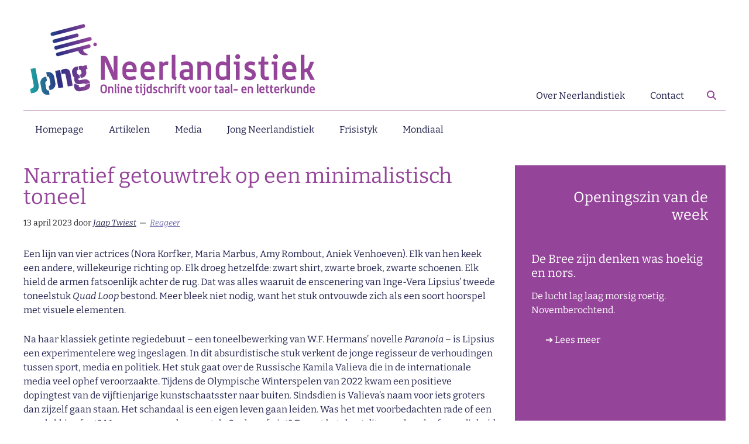

--- FILE ---
content_type: text/html; charset=UTF-8
request_url: https://neerlandistiek.nl/2023/04/narratief-getouwtrek-op-een-minimalistisch-toneel/
body_size: 171623
content:
<!DOCTYPE html>
<html lang="nl-NL">
<head >
<meta charset="UTF-8" />
<meta name="viewport" content="width=device-width, initial-scale=1" />

<!-- Author Meta Tags by Molongui Authorship, visit: https://wordpress.org/plugins/molongui-authorship/ -->
<meta name="author" content="Jaap Twiest">
<!-- /Molongui Authorship -->

<title>Narratief getouwtrek op een minimalistisch toneel</title>
<meta name='robots' content='max-image-preview:large' />
<!-- Jetpack Site Verification Tags -->
<link rel='dns-prefetch' href='//secure.gravatar.com' />
<link rel='dns-prefetch' href='//stats.wp.com' />
<link rel='dns-prefetch' href='//fonts.googleapis.com' />
<link rel='dns-prefetch' href='//use.fontawesome.com' />
<link rel='dns-prefetch' href='//v0.wordpress.com' />
<link rel='dns-prefetch' href='//widgets.wp.com' />
<link rel='dns-prefetch' href='//s0.wp.com' />
<link rel='dns-prefetch' href='//0.gravatar.com' />
<link rel='dns-prefetch' href='//1.gravatar.com' />
<link rel='dns-prefetch' href='//2.gravatar.com' />
<link rel='dns-prefetch' href='//jetpack.wordpress.com' />
<link rel='dns-prefetch' href='//public-api.wordpress.com' />
<link rel='preconnect' href='//c0.wp.com' />
<link rel="alternate" type="application/rss+xml" title="Neerlandistiek &raquo; feed" href="https://neerlandistiek.nl/feed/" />
<link rel="alternate" type="application/rss+xml" title="Neerlandistiek &raquo; reacties feed" href="https://neerlandistiek.nl/comments/feed/" />
<link rel="alternate" type="application/rss+xml" title="Neerlandistiek &raquo; Narratief getouwtrek op een minimalistisch toneel reacties feed" href="https://neerlandistiek.nl/2023/04/narratief-getouwtrek-op-een-minimalistisch-toneel/feed/" />
<link rel="alternate" title="oEmbed (JSON)" type="application/json+oembed" href="https://neerlandistiek.nl/wp-json/oembed/1.0/embed?url=https%3A%2F%2Fneerlandistiek.nl%2F2023%2F04%2Fnarratief-getouwtrek-op-een-minimalistisch-toneel%2F" />
<link rel="alternate" title="oEmbed (XML)" type="text/xml+oembed" href="https://neerlandistiek.nl/wp-json/oembed/1.0/embed?url=https%3A%2F%2Fneerlandistiek.nl%2F2023%2F04%2Fnarratief-getouwtrek-op-een-minimalistisch-toneel%2F&#038;format=xml" />
<link rel="canonical" href="https://neerlandistiek.nl/2023/04/narratief-getouwtrek-op-een-minimalistisch-toneel/" />
<style id='wp-img-auto-sizes-contain-inline-css'>
img:is([sizes=auto i],[sizes^="auto," i]){contain-intrinsic-size:3000px 1500px}
/*# sourceURL=wp-img-auto-sizes-contain-inline-css */
</style>
<link rel='stylesheet' id='genesis-blocks-style-css-css' href='https://neerlandistiek.nl/wp-content/plugins/genesis-blocks/dist/style-blocks.build.css?ver=1765957870' media='all' />
<link rel='stylesheet' id='jetpack_related-posts-css' href='https://c0.wp.com/p/jetpack/15.3.1/modules/related-posts/related-posts.css' media='all' />
<link rel='stylesheet' id='magazine-pro-css' href='https://neerlandistiek.nl/wp-content/themes/magazine-pro/style.css?ver=3.7.0' media='all' />
<style id='magazine-pro-inline-css'>


		button:focus,
		button:hover,
		input[type="button"]:focus,
		input[type="button"]:hover,
		input[type="reset"]:focus,
		input[type="reset"]:hover,
		input[type="submit"]:focus,
		input[type="submit"]:hover,
		.archive-pagination li a:focus,
		.archive-pagination li a:hover,
		.archive-pagination li.active a,
		.button:focus,
		.button:hover,
		.entry-content .button:focus,
		.entry-content .button:hover,
		.sidebar .tagcloud a:focus,
		.sidebar .tagcloud a:hover,
		.sidebar .widget a.button:focus,
		.sidebar .widget a.button:hover,
		.site-container div.wpforms-container-full .wpforms-form input[type="submit"]:focus,
		.site-container div.wpforms-container-full .wpforms-form input[type="submit"]:hover,
		.site-container div.wpforms-container-full .wpforms-form button[type="submit"]:focus,
		.site-container div.wpforms-container-full .wpforms-form button[type="submit"]:hover,
		.widget-area .enews-widget input[type="submit"] {
			background-color: #6b6baa;
			color: #ffffff;
		}

		

		a,
		.entry-title a:focus,
		.entry-title a:hover,
		.nav-secondary .genesis-nav-menu a:focus,
		.nav-secondary .genesis-nav-menu a:hover,
		.nav-secondary .genesis-nav-menu .current-menu-item > a,
		.nav-secondary .genesis-nav-menu .sub-menu .current-menu-item > a:focus,
		.nav-secondary .genesis-nav-menu .sub-menu .current-menu-item > a:hover {
			color: #6b6baa;
		}
		
		.custom-logo-link,
		.wp-custom-logo .title-area {
			max-width: 380px;
		}

		.wp-custom-logo .header-widget-area {
			max-width: calc(99% - 380px);
		}
		
/*# sourceURL=magazine-pro-inline-css */
</style>
<style id='wp-emoji-styles-inline-css'>

	img.wp-smiley, img.emoji {
		display: inline !important;
		border: none !important;
		box-shadow: none !important;
		height: 1em !important;
		width: 1em !important;
		margin: 0 0.07em !important;
		vertical-align: -0.1em !important;
		background: none !important;
		padding: 0 !important;
	}
/*# sourceURL=wp-emoji-styles-inline-css */
</style>
<link rel='stylesheet' id='wp-block-library-css' href='https://c0.wp.com/c/6.9/wp-includes/css/dist/block-library/style.min.css' media='all' />
<style id='wp-block-heading-inline-css'>
h1:where(.wp-block-heading).has-background,h2:where(.wp-block-heading).has-background,h3:where(.wp-block-heading).has-background,h4:where(.wp-block-heading).has-background,h5:where(.wp-block-heading).has-background,h6:where(.wp-block-heading).has-background{padding:1.25em 2.375em}h1.has-text-align-left[style*=writing-mode]:where([style*=vertical-lr]),h1.has-text-align-right[style*=writing-mode]:where([style*=vertical-rl]),h2.has-text-align-left[style*=writing-mode]:where([style*=vertical-lr]),h2.has-text-align-right[style*=writing-mode]:where([style*=vertical-rl]),h3.has-text-align-left[style*=writing-mode]:where([style*=vertical-lr]),h3.has-text-align-right[style*=writing-mode]:where([style*=vertical-rl]),h4.has-text-align-left[style*=writing-mode]:where([style*=vertical-lr]),h4.has-text-align-right[style*=writing-mode]:where([style*=vertical-rl]),h5.has-text-align-left[style*=writing-mode]:where([style*=vertical-lr]),h5.has-text-align-right[style*=writing-mode]:where([style*=vertical-rl]),h6.has-text-align-left[style*=writing-mode]:where([style*=vertical-lr]),h6.has-text-align-right[style*=writing-mode]:where([style*=vertical-rl]){rotate:180deg}
/*# sourceURL=https://c0.wp.com/c/6.9/wp-includes/blocks/heading/style.min.css */
</style>
<style id='wp-block-image-inline-css'>
.wp-block-image>a,.wp-block-image>figure>a{display:inline-block}.wp-block-image img{box-sizing:border-box;height:auto;max-width:100%;vertical-align:bottom}@media not (prefers-reduced-motion){.wp-block-image img.hide{visibility:hidden}.wp-block-image img.show{animation:show-content-image .4s}}.wp-block-image[style*=border-radius] img,.wp-block-image[style*=border-radius]>a{border-radius:inherit}.wp-block-image.has-custom-border img{box-sizing:border-box}.wp-block-image.aligncenter{text-align:center}.wp-block-image.alignfull>a,.wp-block-image.alignwide>a{width:100%}.wp-block-image.alignfull img,.wp-block-image.alignwide img{height:auto;width:100%}.wp-block-image .aligncenter,.wp-block-image .alignleft,.wp-block-image .alignright,.wp-block-image.aligncenter,.wp-block-image.alignleft,.wp-block-image.alignright{display:table}.wp-block-image .aligncenter>figcaption,.wp-block-image .alignleft>figcaption,.wp-block-image .alignright>figcaption,.wp-block-image.aligncenter>figcaption,.wp-block-image.alignleft>figcaption,.wp-block-image.alignright>figcaption{caption-side:bottom;display:table-caption}.wp-block-image .alignleft{float:left;margin:.5em 1em .5em 0}.wp-block-image .alignright{float:right;margin:.5em 0 .5em 1em}.wp-block-image .aligncenter{margin-left:auto;margin-right:auto}.wp-block-image :where(figcaption){margin-bottom:1em;margin-top:.5em}.wp-block-image.is-style-circle-mask img{border-radius:9999px}@supports ((-webkit-mask-image:none) or (mask-image:none)) or (-webkit-mask-image:none){.wp-block-image.is-style-circle-mask img{border-radius:0;-webkit-mask-image:url('data:image/svg+xml;utf8,<svg viewBox="0 0 100 100" xmlns="http://www.w3.org/2000/svg"><circle cx="50" cy="50" r="50"/></svg>');mask-image:url('data:image/svg+xml;utf8,<svg viewBox="0 0 100 100" xmlns="http://www.w3.org/2000/svg"><circle cx="50" cy="50" r="50"/></svg>');mask-mode:alpha;-webkit-mask-position:center;mask-position:center;-webkit-mask-repeat:no-repeat;mask-repeat:no-repeat;-webkit-mask-size:contain;mask-size:contain}}:root :where(.wp-block-image.is-style-rounded img,.wp-block-image .is-style-rounded img){border-radius:9999px}.wp-block-image figure{margin:0}.wp-lightbox-container{display:flex;flex-direction:column;position:relative}.wp-lightbox-container img{cursor:zoom-in}.wp-lightbox-container img:hover+button{opacity:1}.wp-lightbox-container button{align-items:center;backdrop-filter:blur(16px) saturate(180%);background-color:#5a5a5a40;border:none;border-radius:4px;cursor:zoom-in;display:flex;height:20px;justify-content:center;opacity:0;padding:0;position:absolute;right:16px;text-align:center;top:16px;width:20px;z-index:100}@media not (prefers-reduced-motion){.wp-lightbox-container button{transition:opacity .2s ease}}.wp-lightbox-container button:focus-visible{outline:3px auto #5a5a5a40;outline:3px auto -webkit-focus-ring-color;outline-offset:3px}.wp-lightbox-container button:hover{cursor:pointer;opacity:1}.wp-lightbox-container button:focus{opacity:1}.wp-lightbox-container button:focus,.wp-lightbox-container button:hover,.wp-lightbox-container button:not(:hover):not(:active):not(.has-background){background-color:#5a5a5a40;border:none}.wp-lightbox-overlay{box-sizing:border-box;cursor:zoom-out;height:100vh;left:0;overflow:hidden;position:fixed;top:0;visibility:hidden;width:100%;z-index:100000}.wp-lightbox-overlay .close-button{align-items:center;cursor:pointer;display:flex;justify-content:center;min-height:40px;min-width:40px;padding:0;position:absolute;right:calc(env(safe-area-inset-right) + 16px);top:calc(env(safe-area-inset-top) + 16px);z-index:5000000}.wp-lightbox-overlay .close-button:focus,.wp-lightbox-overlay .close-button:hover,.wp-lightbox-overlay .close-button:not(:hover):not(:active):not(.has-background){background:none;border:none}.wp-lightbox-overlay .lightbox-image-container{height:var(--wp--lightbox-container-height);left:50%;overflow:hidden;position:absolute;top:50%;transform:translate(-50%,-50%);transform-origin:top left;width:var(--wp--lightbox-container-width);z-index:9999999999}.wp-lightbox-overlay .wp-block-image{align-items:center;box-sizing:border-box;display:flex;height:100%;justify-content:center;margin:0;position:relative;transform-origin:0 0;width:100%;z-index:3000000}.wp-lightbox-overlay .wp-block-image img{height:var(--wp--lightbox-image-height);min-height:var(--wp--lightbox-image-height);min-width:var(--wp--lightbox-image-width);width:var(--wp--lightbox-image-width)}.wp-lightbox-overlay .wp-block-image figcaption{display:none}.wp-lightbox-overlay button{background:none;border:none}.wp-lightbox-overlay .scrim{background-color:#fff;height:100%;opacity:.9;position:absolute;width:100%;z-index:2000000}.wp-lightbox-overlay.active{visibility:visible}@media not (prefers-reduced-motion){.wp-lightbox-overlay.active{animation:turn-on-visibility .25s both}.wp-lightbox-overlay.active img{animation:turn-on-visibility .35s both}.wp-lightbox-overlay.show-closing-animation:not(.active){animation:turn-off-visibility .35s both}.wp-lightbox-overlay.show-closing-animation:not(.active) img{animation:turn-off-visibility .25s both}.wp-lightbox-overlay.zoom.active{animation:none;opacity:1;visibility:visible}.wp-lightbox-overlay.zoom.active .lightbox-image-container{animation:lightbox-zoom-in .4s}.wp-lightbox-overlay.zoom.active .lightbox-image-container img{animation:none}.wp-lightbox-overlay.zoom.active .scrim{animation:turn-on-visibility .4s forwards}.wp-lightbox-overlay.zoom.show-closing-animation:not(.active){animation:none}.wp-lightbox-overlay.zoom.show-closing-animation:not(.active) .lightbox-image-container{animation:lightbox-zoom-out .4s}.wp-lightbox-overlay.zoom.show-closing-animation:not(.active) .lightbox-image-container img{animation:none}.wp-lightbox-overlay.zoom.show-closing-animation:not(.active) .scrim{animation:turn-off-visibility .4s forwards}}@keyframes show-content-image{0%{visibility:hidden}99%{visibility:hidden}to{visibility:visible}}@keyframes turn-on-visibility{0%{opacity:0}to{opacity:1}}@keyframes turn-off-visibility{0%{opacity:1;visibility:visible}99%{opacity:0;visibility:visible}to{opacity:0;visibility:hidden}}@keyframes lightbox-zoom-in{0%{transform:translate(calc((-100vw + var(--wp--lightbox-scrollbar-width))/2 + var(--wp--lightbox-initial-left-position)),calc(-50vh + var(--wp--lightbox-initial-top-position))) scale(var(--wp--lightbox-scale))}to{transform:translate(-50%,-50%) scale(1)}}@keyframes lightbox-zoom-out{0%{transform:translate(-50%,-50%) scale(1);visibility:visible}99%{visibility:visible}to{transform:translate(calc((-100vw + var(--wp--lightbox-scrollbar-width))/2 + var(--wp--lightbox-initial-left-position)),calc(-50vh + var(--wp--lightbox-initial-top-position))) scale(var(--wp--lightbox-scale));visibility:hidden}}
/*# sourceURL=https://c0.wp.com/c/6.9/wp-includes/blocks/image/style.min.css */
</style>
<style id='wp-block-columns-inline-css'>
.wp-block-columns{box-sizing:border-box;display:flex;flex-wrap:wrap!important}@media (min-width:782px){.wp-block-columns{flex-wrap:nowrap!important}}.wp-block-columns{align-items:normal!important}.wp-block-columns.are-vertically-aligned-top{align-items:flex-start}.wp-block-columns.are-vertically-aligned-center{align-items:center}.wp-block-columns.are-vertically-aligned-bottom{align-items:flex-end}@media (max-width:781px){.wp-block-columns:not(.is-not-stacked-on-mobile)>.wp-block-column{flex-basis:100%!important}}@media (min-width:782px){.wp-block-columns:not(.is-not-stacked-on-mobile)>.wp-block-column{flex-basis:0;flex-grow:1}.wp-block-columns:not(.is-not-stacked-on-mobile)>.wp-block-column[style*=flex-basis]{flex-grow:0}}.wp-block-columns.is-not-stacked-on-mobile{flex-wrap:nowrap!important}.wp-block-columns.is-not-stacked-on-mobile>.wp-block-column{flex-basis:0;flex-grow:1}.wp-block-columns.is-not-stacked-on-mobile>.wp-block-column[style*=flex-basis]{flex-grow:0}:where(.wp-block-columns){margin-bottom:1.75em}:where(.wp-block-columns.has-background){padding:1.25em 2.375em}.wp-block-column{flex-grow:1;min-width:0;overflow-wrap:break-word;word-break:break-word}.wp-block-column.is-vertically-aligned-top{align-self:flex-start}.wp-block-column.is-vertically-aligned-center{align-self:center}.wp-block-column.is-vertically-aligned-bottom{align-self:flex-end}.wp-block-column.is-vertically-aligned-stretch{align-self:stretch}.wp-block-column.is-vertically-aligned-bottom,.wp-block-column.is-vertically-aligned-center,.wp-block-column.is-vertically-aligned-top{width:100%}
/*# sourceURL=https://c0.wp.com/c/6.9/wp-includes/blocks/columns/style.min.css */
</style>
<style id='wp-block-group-inline-css'>
.wp-block-group{box-sizing:border-box}:where(.wp-block-group.wp-block-group-is-layout-constrained){position:relative}
/*# sourceURL=https://c0.wp.com/c/6.9/wp-includes/blocks/group/style.min.css */
</style>
<style id='wp-block-paragraph-inline-css'>
.is-small-text{font-size:.875em}.is-regular-text{font-size:1em}.is-large-text{font-size:2.25em}.is-larger-text{font-size:3em}.has-drop-cap:not(:focus):first-letter{float:left;font-size:8.4em;font-style:normal;font-weight:100;line-height:.68;margin:.05em .1em 0 0;text-transform:uppercase}body.rtl .has-drop-cap:not(:focus):first-letter{float:none;margin-left:.1em}p.has-drop-cap.has-background{overflow:hidden}:root :where(p.has-background){padding:1.25em 2.375em}:where(p.has-text-color:not(.has-link-color)) a{color:inherit}p.has-text-align-left[style*="writing-mode:vertical-lr"],p.has-text-align-right[style*="writing-mode:vertical-rl"]{rotate:180deg}
/*# sourceURL=https://c0.wp.com/c/6.9/wp-includes/blocks/paragraph/style.min.css */
</style>
<style id='wp-block-quote-inline-css'>
.wp-block-quote{box-sizing:border-box;overflow-wrap:break-word}.wp-block-quote.is-large:where(:not(.is-style-plain)),.wp-block-quote.is-style-large:where(:not(.is-style-plain)){margin-bottom:1em;padding:0 1em}.wp-block-quote.is-large:where(:not(.is-style-plain)) p,.wp-block-quote.is-style-large:where(:not(.is-style-plain)) p{font-size:1.5em;font-style:italic;line-height:1.6}.wp-block-quote.is-large:where(:not(.is-style-plain)) cite,.wp-block-quote.is-large:where(:not(.is-style-plain)) footer,.wp-block-quote.is-style-large:where(:not(.is-style-plain)) cite,.wp-block-quote.is-style-large:where(:not(.is-style-plain)) footer{font-size:1.125em;text-align:right}.wp-block-quote>cite{display:block}
/*# sourceURL=https://c0.wp.com/c/6.9/wp-includes/blocks/quote/style.min.css */
</style>
<style id='global-styles-inline-css'>
:root{--wp--preset--aspect-ratio--square: 1;--wp--preset--aspect-ratio--4-3: 4/3;--wp--preset--aspect-ratio--3-4: 3/4;--wp--preset--aspect-ratio--3-2: 3/2;--wp--preset--aspect-ratio--2-3: 2/3;--wp--preset--aspect-ratio--16-9: 16/9;--wp--preset--aspect-ratio--9-16: 9/16;--wp--preset--color--black: #000000;--wp--preset--color--cyan-bluish-gray: #abb8c3;--wp--preset--color--white: #ffffff;--wp--preset--color--pale-pink: #f78da7;--wp--preset--color--vivid-red: #cf2e2e;--wp--preset--color--luminous-vivid-orange: #ff6900;--wp--preset--color--luminous-vivid-amber: #fcb900;--wp--preset--color--light-green-cyan: #7bdcb5;--wp--preset--color--vivid-green-cyan: #00d084;--wp--preset--color--pale-cyan-blue: #8ed1fc;--wp--preset--color--vivid-cyan-blue: #0693e3;--wp--preset--color--vivid-purple: #9b51e0;--wp--preset--color--theme-primary: #6b6baa;--wp--preset--color--theme-secondary: #6b6baa;--wp--preset--gradient--vivid-cyan-blue-to-vivid-purple: linear-gradient(135deg,rgb(6,147,227) 0%,rgb(155,81,224) 100%);--wp--preset--gradient--light-green-cyan-to-vivid-green-cyan: linear-gradient(135deg,rgb(122,220,180) 0%,rgb(0,208,130) 100%);--wp--preset--gradient--luminous-vivid-amber-to-luminous-vivid-orange: linear-gradient(135deg,rgb(252,185,0) 0%,rgb(255,105,0) 100%);--wp--preset--gradient--luminous-vivid-orange-to-vivid-red: linear-gradient(135deg,rgb(255,105,0) 0%,rgb(207,46,46) 100%);--wp--preset--gradient--very-light-gray-to-cyan-bluish-gray: linear-gradient(135deg,rgb(238,238,238) 0%,rgb(169,184,195) 100%);--wp--preset--gradient--cool-to-warm-spectrum: linear-gradient(135deg,rgb(74,234,220) 0%,rgb(151,120,209) 20%,rgb(207,42,186) 40%,rgb(238,44,130) 60%,rgb(251,105,98) 80%,rgb(254,248,76) 100%);--wp--preset--gradient--blush-light-purple: linear-gradient(135deg,rgb(255,206,236) 0%,rgb(152,150,240) 100%);--wp--preset--gradient--blush-bordeaux: linear-gradient(135deg,rgb(254,205,165) 0%,rgb(254,45,45) 50%,rgb(107,0,62) 100%);--wp--preset--gradient--luminous-dusk: linear-gradient(135deg,rgb(255,203,112) 0%,rgb(199,81,192) 50%,rgb(65,88,208) 100%);--wp--preset--gradient--pale-ocean: linear-gradient(135deg,rgb(255,245,203) 0%,rgb(182,227,212) 50%,rgb(51,167,181) 100%);--wp--preset--gradient--electric-grass: linear-gradient(135deg,rgb(202,248,128) 0%,rgb(113,206,126) 100%);--wp--preset--gradient--midnight: linear-gradient(135deg,rgb(2,3,129) 0%,rgb(40,116,252) 100%);--wp--preset--font-size--small: 12px;--wp--preset--font-size--medium: 20px;--wp--preset--font-size--large: 20px;--wp--preset--font-size--x-large: 42px;--wp--preset--font-size--normal: 16px;--wp--preset--font-size--larger: 24px;--wp--preset--spacing--20: 0.44rem;--wp--preset--spacing--30: 0.67rem;--wp--preset--spacing--40: 1rem;--wp--preset--spacing--50: 1.5rem;--wp--preset--spacing--60: 2.25rem;--wp--preset--spacing--70: 3.38rem;--wp--preset--spacing--80: 5.06rem;--wp--preset--shadow--natural: 6px 6px 9px rgba(0, 0, 0, 0.2);--wp--preset--shadow--deep: 12px 12px 50px rgba(0, 0, 0, 0.4);--wp--preset--shadow--sharp: 6px 6px 0px rgba(0, 0, 0, 0.2);--wp--preset--shadow--outlined: 6px 6px 0px -3px rgb(255, 255, 255), 6px 6px rgb(0, 0, 0);--wp--preset--shadow--crisp: 6px 6px 0px rgb(0, 0, 0);}:where(.is-layout-flex){gap: 0.5em;}:where(.is-layout-grid){gap: 0.5em;}body .is-layout-flex{display: flex;}.is-layout-flex{flex-wrap: wrap;align-items: center;}.is-layout-flex > :is(*, div){margin: 0;}body .is-layout-grid{display: grid;}.is-layout-grid > :is(*, div){margin: 0;}:where(.wp-block-columns.is-layout-flex){gap: 2em;}:where(.wp-block-columns.is-layout-grid){gap: 2em;}:where(.wp-block-post-template.is-layout-flex){gap: 1.25em;}:where(.wp-block-post-template.is-layout-grid){gap: 1.25em;}.has-black-color{color: var(--wp--preset--color--black) !important;}.has-cyan-bluish-gray-color{color: var(--wp--preset--color--cyan-bluish-gray) !important;}.has-white-color{color: var(--wp--preset--color--white) !important;}.has-pale-pink-color{color: var(--wp--preset--color--pale-pink) !important;}.has-vivid-red-color{color: var(--wp--preset--color--vivid-red) !important;}.has-luminous-vivid-orange-color{color: var(--wp--preset--color--luminous-vivid-orange) !important;}.has-luminous-vivid-amber-color{color: var(--wp--preset--color--luminous-vivid-amber) !important;}.has-light-green-cyan-color{color: var(--wp--preset--color--light-green-cyan) !important;}.has-vivid-green-cyan-color{color: var(--wp--preset--color--vivid-green-cyan) !important;}.has-pale-cyan-blue-color{color: var(--wp--preset--color--pale-cyan-blue) !important;}.has-vivid-cyan-blue-color{color: var(--wp--preset--color--vivid-cyan-blue) !important;}.has-vivid-purple-color{color: var(--wp--preset--color--vivid-purple) !important;}.has-black-background-color{background-color: var(--wp--preset--color--black) !important;}.has-cyan-bluish-gray-background-color{background-color: var(--wp--preset--color--cyan-bluish-gray) !important;}.has-white-background-color{background-color: var(--wp--preset--color--white) !important;}.has-pale-pink-background-color{background-color: var(--wp--preset--color--pale-pink) !important;}.has-vivid-red-background-color{background-color: var(--wp--preset--color--vivid-red) !important;}.has-luminous-vivid-orange-background-color{background-color: var(--wp--preset--color--luminous-vivid-orange) !important;}.has-luminous-vivid-amber-background-color{background-color: var(--wp--preset--color--luminous-vivid-amber) !important;}.has-light-green-cyan-background-color{background-color: var(--wp--preset--color--light-green-cyan) !important;}.has-vivid-green-cyan-background-color{background-color: var(--wp--preset--color--vivid-green-cyan) !important;}.has-pale-cyan-blue-background-color{background-color: var(--wp--preset--color--pale-cyan-blue) !important;}.has-vivid-cyan-blue-background-color{background-color: var(--wp--preset--color--vivid-cyan-blue) !important;}.has-vivid-purple-background-color{background-color: var(--wp--preset--color--vivid-purple) !important;}.has-black-border-color{border-color: var(--wp--preset--color--black) !important;}.has-cyan-bluish-gray-border-color{border-color: var(--wp--preset--color--cyan-bluish-gray) !important;}.has-white-border-color{border-color: var(--wp--preset--color--white) !important;}.has-pale-pink-border-color{border-color: var(--wp--preset--color--pale-pink) !important;}.has-vivid-red-border-color{border-color: var(--wp--preset--color--vivid-red) !important;}.has-luminous-vivid-orange-border-color{border-color: var(--wp--preset--color--luminous-vivid-orange) !important;}.has-luminous-vivid-amber-border-color{border-color: var(--wp--preset--color--luminous-vivid-amber) !important;}.has-light-green-cyan-border-color{border-color: var(--wp--preset--color--light-green-cyan) !important;}.has-vivid-green-cyan-border-color{border-color: var(--wp--preset--color--vivid-green-cyan) !important;}.has-pale-cyan-blue-border-color{border-color: var(--wp--preset--color--pale-cyan-blue) !important;}.has-vivid-cyan-blue-border-color{border-color: var(--wp--preset--color--vivid-cyan-blue) !important;}.has-vivid-purple-border-color{border-color: var(--wp--preset--color--vivid-purple) !important;}.has-vivid-cyan-blue-to-vivid-purple-gradient-background{background: var(--wp--preset--gradient--vivid-cyan-blue-to-vivid-purple) !important;}.has-light-green-cyan-to-vivid-green-cyan-gradient-background{background: var(--wp--preset--gradient--light-green-cyan-to-vivid-green-cyan) !important;}.has-luminous-vivid-amber-to-luminous-vivid-orange-gradient-background{background: var(--wp--preset--gradient--luminous-vivid-amber-to-luminous-vivid-orange) !important;}.has-luminous-vivid-orange-to-vivid-red-gradient-background{background: var(--wp--preset--gradient--luminous-vivid-orange-to-vivid-red) !important;}.has-very-light-gray-to-cyan-bluish-gray-gradient-background{background: var(--wp--preset--gradient--very-light-gray-to-cyan-bluish-gray) !important;}.has-cool-to-warm-spectrum-gradient-background{background: var(--wp--preset--gradient--cool-to-warm-spectrum) !important;}.has-blush-light-purple-gradient-background{background: var(--wp--preset--gradient--blush-light-purple) !important;}.has-blush-bordeaux-gradient-background{background: var(--wp--preset--gradient--blush-bordeaux) !important;}.has-luminous-dusk-gradient-background{background: var(--wp--preset--gradient--luminous-dusk) !important;}.has-pale-ocean-gradient-background{background: var(--wp--preset--gradient--pale-ocean) !important;}.has-electric-grass-gradient-background{background: var(--wp--preset--gradient--electric-grass) !important;}.has-midnight-gradient-background{background: var(--wp--preset--gradient--midnight) !important;}.has-small-font-size{font-size: var(--wp--preset--font-size--small) !important;}.has-medium-font-size{font-size: var(--wp--preset--font-size--medium) !important;}.has-large-font-size{font-size: var(--wp--preset--font-size--large) !important;}.has-x-large-font-size{font-size: var(--wp--preset--font-size--x-large) !important;}
:where(.wp-block-columns.is-layout-flex){gap: 2em;}:where(.wp-block-columns.is-layout-grid){gap: 2em;}
/*# sourceURL=global-styles-inline-css */
</style>
<style id='core-block-supports-inline-css'>
.wp-container-core-columns-is-layout-9d6595d7{flex-wrap:nowrap;}
/*# sourceURL=core-block-supports-inline-css */
</style>

<style id='classic-theme-styles-inline-css'>
/*! This file is auto-generated */
.wp-block-button__link{color:#fff;background-color:#32373c;border-radius:9999px;box-shadow:none;text-decoration:none;padding:calc(.667em + 2px) calc(1.333em + 2px);font-size:1.125em}.wp-block-file__button{background:#32373c;color:#fff;text-decoration:none}
/*# sourceURL=/wp-includes/css/classic-themes.min.css */
</style>
<style id='font-awesome-svg-styles-default-inline-css'>
.svg-inline--fa {
  display: inline-block;
  height: 1em;
  overflow: visible;
  vertical-align: -.125em;
}
/*# sourceURL=font-awesome-svg-styles-default-inline-css */
</style>
<link rel='stylesheet' id='font-awesome-svg-styles-css' href='https://neerlandistiek.nl/wp-content/uploads/font-awesome/v6.4.2/css/svg-with-js.css' media='all' />
<style id='font-awesome-svg-styles-inline-css'>
   .wp-block-font-awesome-icon svg::before,
   .wp-rich-text-font-awesome-icon svg::before {content: unset;}
/*# sourceURL=font-awesome-svg-styles-inline-css */
</style>
<link rel='stylesheet' id='embed-privacy-css-css' href='https://neerlandistiek.nl/wp-content/plugins/embed-privacy-manager/embed-privacy.css?ver=1.0.0' media='all' />
<link rel='stylesheet' id='prefix-style-css' href='https://neerlandistiek.nl/wp-content/plugins/neerlandistiek_wijzigingen/tdih_style.css?ver=6.9' media='all' />
<link rel='stylesheet' id='hamburger.css-css' href='https://neerlandistiek.nl/wp-content/plugins/wp-responsive-menu/assets/css/wpr-hamburger.css?ver=3.2.1' media='all' />
<link rel='stylesheet' id='wprmenu.css-css' href='https://neerlandistiek.nl/wp-content/plugins/wp-responsive-menu/assets/css/wprmenu.css?ver=3.2.1' media='all' />
<style id='wprmenu.css-inline-css'>
@media only screen and ( max-width: 840px ) {html body div.wprm-wrapper {overflow: scroll;}html body div.wprm-overlay{ background: rgb(0,0,0) }#wprmenu_bar {background-image: url();background-size: cover ;background-repeat: repeat;}#wprmenu_bar {background-color: #ffffff;}html body div#mg-wprm-wrap .wpr_submit .icon.icon-search {color: #ffffff;}#wprmenu_bar .menu_title,#wprmenu_bar .wprmenu_icon_menu,#wprmenu_bar .menu_title a {color: #6b6baa;}#wprmenu_bar .menu_title a {font-size: 20px;font-weight: 500;}#mg-wprm-wrap li.menu-item a {font-size: 15px;text-transform: none;font-weight: 100;}#mg-wprm-wrap li.menu-item-has-children ul.sub-menu a {font-size: 15px;text-transform: none;font-weight: 300;}#mg-wprm-wrap li.current-menu-item > a {background: #ffffff;}#mg-wprm-wrap li.current-menu-item > a,#mg-wprm-wrap li.current-menu-item span.wprmenu_icon{color: #0f06c9 !important;}#mg-wprm-wrap {background-color: #ffffff;}.cbp-spmenu-push-toright,.cbp-spmenu-push-toright .mm-slideout {left: 100% ;}.cbp-spmenu-push-toleft {left: -100% ;}#mg-wprm-wrap.cbp-spmenu-right,#mg-wprm-wrap.cbp-spmenu-left,#mg-wprm-wrap.cbp-spmenu-right.custom,#mg-wprm-wrap.cbp-spmenu-left.custom,.cbp-spmenu-vertical {width: 100%;max-width: 500px;}#mg-wprm-wrap ul#wprmenu_menu_ul li.menu-item a,div#mg-wprm-wrap ul li span.wprmenu_icon {color: #6b6baa;}#mg-wprm-wrap ul#wprmenu_menu_ul li.menu-item:valid ~ a{color: #0f06c9;}#mg-wprm-wrap ul#wprmenu_menu_ul li.menu-item a:hover {background: #ffffff;color: #3636aa !important;}div#mg-wprm-wrap ul>li:hover>span.wprmenu_icon {color: #3636aa !important;}.wprmenu_bar .hamburger-inner,.wprmenu_bar .hamburger-inner::before,.wprmenu_bar .hamburger-inner::after {background: #6b6baa;}.wprmenu_bar .hamburger:hover .hamburger-inner,.wprmenu_bar .hamburger:hover .hamburger-inner::before,.wprmenu_bar .hamburger:hover .hamburger-inner::after {background: #ffffff;}#wprmenu_menu.left {width:100%;left: -100%;right: auto;}#wprmenu_menu.right {width:100%;right: -100%;left: auto;}.wprmenu_bar .hamburger {float: right;}.wprmenu_bar #custom_menu_icon.hamburger {top: px;right: 0px;float: right;background-color: #cccccc;}html body div#wprmenu_bar {height : 42px;}#mg-wprm-wrap.cbp-spmenu-left,#mg-wprm-wrap.cbp-spmenu-right,#mg-widgetmenu-wrap.cbp-spmenu-widget-left,#mg-widgetmenu-wrap.cbp-spmenu-widget-right {top: 42px !important;}.wpr_custom_menu #custom_menu_icon {display: block;}html { padding-top: 42px !important; }#wprmenu_bar,#mg-wprm-wrap { display: block; }div#wpadminbar { position: fixed; }}
/*# sourceURL=wprmenu.css-inline-css */
</style>
<link rel='stylesheet' id='wpr_icons-css' href='https://neerlandistiek.nl/wp-content/plugins/wp-responsive-menu/inc/assets/icons/wpr-icons.css?ver=3.2.1' media='all' />
<link rel='stylesheet' id='wpos-slick-style-css' href='https://neerlandistiek.nl/wp-content/plugins/wp-responsive-recent-post-slider/assets/css/slick.css?ver=3.7.1' media='all' />
<link rel='stylesheet' id='wppsac-public-style-css' href='https://neerlandistiek.nl/wp-content/plugins/wp-responsive-recent-post-slider/assets/css/recent-post-style.css?ver=3.7.1' media='all' />
<link rel='stylesheet' id='dashicons-css' href='https://c0.wp.com/c/6.9/wp-includes/css/dashicons.min.css' media='all' />
<link rel='stylesheet' id='magazine-pro-fonts-css' href='https://fonts.googleapis.com/css?family=Roboto%3A300%2C400%7CRaleway%3A400%2C500%2C900&#038;ver=3.7.0' media='all' />
<link rel='stylesheet' id='jetpack_likes-css' href='https://c0.wp.com/p/jetpack/15.3.1/modules/likes/style.css' media='all' />
<link rel='stylesheet' id='magazine-pro-gutenberg-css' href='https://neerlandistiek.nl/wp-content/themes/magazine-pro/lib/gutenberg/front-end.css?ver=3.7.0' media='all' />
<style id='magazine-pro-gutenberg-inline-css'>
.gb-block-post-grid .gb-block-post-grid-more-link:hover,
.gb-block-post-grid header .gb-block-post-grid-title a:hover {
	color: #6b6baa;
}

.button-more-link.gb-block-post-grid .gb-block-post-grid-more-link:hover,
.gb-block-post-grid .is-grid .gb-block-post-grid-image a .gb-block-post-grid-date,
.site-container .wp-block-button .wp-block-button__link {
	background-color: #6b6baa;
	color: #ffffff;
}

.button-more-link.gb-block-post-grid .gb-block-post-grid-more-link:hover,
.wp-block-button .wp-block-button__link:not(.has-background),
.wp-block-button .wp-block-button__link:not(.has-background):focus,
.wp-block-button .wp-block-button__link:not(.has-background):hover {
	color: #ffffff;
}

.site-container .wp-block-button.is-style-outline .wp-block-button__link {
	color: #6b6baa;
}

.site-container .wp-block-button.is-style-outline .wp-block-button__link:focus,
.site-container .wp-block-button.is-style-outline .wp-block-button__link:hover {
	color: #8e8ecd;
}

.site-container .wp-block-pullquote.is-style-solid-color {
	background-color: #6b6baa;
}		.site-container .has-small-font-size {
			font-size: 12px;
		}		.site-container .has-normal-font-size {
			font-size: 16px;
		}		.site-container .has-large-font-size {
			font-size: 20px;
		}		.site-container .has-larger-font-size {
			font-size: 24px;
		}		.site-container .has-theme-primary-color,
		.site-container .wp-block-button .wp-block-button__link.has-theme-primary-color,
		.site-container .wp-block-button.is-style-outline .wp-block-button__link.has-theme-primary-color {
			color: #6b6baa;
		}
		.site-container .has-theme-primary-background-color,
		.site-container .wp-block-button .wp-block-button__link.has-theme-primary-background-color,
		.site-container .wp-block-pullquote.is-style-solid-color.has-theme-primary-background-color {
			background-color: #6b6baa;
		}		.site-container .has-theme-secondary-color,
		.site-container .wp-block-button .wp-block-button__link.has-theme-secondary-color,
		.site-container .wp-block-button.is-style-outline .wp-block-button__link.has-theme-secondary-color {
			color: #6b6baa;
		}
		.site-container .has-theme-secondary-background-color,
		.site-container .wp-block-button .wp-block-button__link.has-theme-secondary-background-color,
		.site-container .wp-block-pullquote.is-style-solid-color.has-theme-secondary-background-color {
			background-color: #6b6baa;
		}
/*# sourceURL=magazine-pro-gutenberg-inline-css */
</style>
<link rel='stylesheet' id='font-awesome-official-css' href='https://use.fontawesome.com/releases/v6.4.2/css/all.css' media='all' integrity="sha384-blOohCVdhjmtROpu8+CfTnUWham9nkX7P7OZQMst+RUnhtoY/9qemFAkIKOYxDI3" crossorigin="anonymous" />
<link rel='stylesheet' id='simple-social-icons-font-css' href='https://neerlandistiek.nl/wp-content/plugins/simple-social-icons/css/style.css?ver=4.0.0' media='all' />
<link rel='stylesheet' id='custom-css-css' href='https://neerlandistiek.nl/wp-content/plugins/neerlandistiek_css/style.css?ver=1754998350' media='all' />
<link rel='stylesheet' id='font-awesome-official-v4shim-css' href='https://use.fontawesome.com/releases/v6.4.2/css/v4-shims.css' media='all' integrity="sha384-IqMDcR2qh8kGcGdRrxwop5R2GiUY5h8aDR/LhYxPYiXh3sAAGGDkFvFqWgFvTsTd" crossorigin="anonymous" />
<link rel='stylesheet' id='sharedaddy-css' href='https://c0.wp.com/p/jetpack/15.3.1/modules/sharedaddy/sharing.css' media='all' />
<link rel='stylesheet' id='social-logos-css' href='https://c0.wp.com/p/jetpack/15.3.1/_inc/social-logos/social-logos.min.css' media='all' />
<script id="jetpack_related-posts-js-extra">
var related_posts_js_options = {"post_heading":"h4"};
//# sourceURL=jetpack_related-posts-js-extra
</script>
<script src="https://c0.wp.com/p/jetpack/15.3.1/_inc/build/related-posts/related-posts.min.js" id="jetpack_related-posts-js"></script>
<script src="https://c0.wp.com/c/6.9/wp-includes/js/jquery/jquery.min.js" id="jquery-core-js"></script>
<script src="https://c0.wp.com/c/6.9/wp-includes/js/jquery/jquery-migrate.min.js" id="jquery-migrate-js"></script>
<script src="https://neerlandistiek.nl/wp-content/plugins/wp-responsive-menu/assets/js/modernizr.custom.js?ver=3.2.1" id="modernizr-js"></script>
<script src="https://neerlandistiek.nl/wp-content/plugins/wp-responsive-menu/assets/js/touchSwipe.js?ver=3.2.1" id="touchSwipe-js"></script>
<script id="wprmenu.js-js-extra">
var wprmenu = {"zooming":"","from_width":"840","push_width":"500","menu_width":"100","parent_click":"","swipe":"","enable_overlay":"1","wprmenuDemoId":""};
//# sourceURL=wprmenu.js-js-extra
</script>
<script src="https://neerlandistiek.nl/wp-content/plugins/wp-responsive-menu/assets/js/wprmenu.js?ver=3.2.1" id="wprmenu.js-js"></script>
<link rel="https://api.w.org/" href="https://neerlandistiek.nl/wp-json/" /><link rel="alternate" title="JSON" type="application/json" href="https://neerlandistiek.nl/wp-json/wp/v2/posts/1175898" /><link rel="EditURI" type="application/rsd+xml" title="RSD" href="https://neerlandistiek.nl/xmlrpc.php?rsd" />
<meta name="generator" content="webp-uploads 2.6.0">
	<style>img#wpstats{display:none}</style>
		            <style>
                .molongui-disabled-link
                {
                    border-bottom: none !important;
                    text-decoration: none !important;
                    color: inherit !important;
                    cursor: inherit !important;
                }
                .molongui-disabled-link:hover,
                .molongui-disabled-link:hover span
                {
                    border-bottom: none !important;
                    text-decoration: none !important;
                    color: inherit !important;
                    cursor: inherit !important;
                }
            </style>
            
<!-- Jetpack Open Graph Tags -->
<meta property="og:type" content="article" />
<meta property="og:title" content="Narratief getouwtrek op een minimalistisch toneel" />
<meta property="og:url" content="https://neerlandistiek.nl/2023/04/narratief-getouwtrek-op-een-minimalistisch-toneel/" />
<meta property="og:description" content="Eind maart speelde Inge-Vera Lipsius&#8217; tweede toneelstuk: Quad Loop. Een stuk over de vijftienjarige kunstschaatsster Kamila Valieva &#8211; zonder personages." />
<meta property="article:published_time" content="2023-04-13T08:00:00+00:00" />
<meta property="article:modified_time" content="2023-04-14T08:21:08+00:00" />
<meta property="og:site_name" content="Neerlandistiek" />
<meta property="og:image" content="https://neerlandistiek.nl/wp-content/uploads/2023/04/tegenoverelkaar.jpg" />
<meta property="og:image:width" content="1920" />
<meta property="og:image:height" content="1280" />
<meta property="og:image:alt" content="" />
<meta property="og:locale" content="nl_NL" />
<meta name="fediverse:creator" content="@neerlandistiek@mastodon.nl" />
<meta name="twitter:site" content="@Neerlandistiek" />
<meta name="twitter:text:title" content="Narratief getouwtrek op een minimalistisch toneel" />
<meta name="twitter:image" content="https://neerlandistiek.nl/wp-content/uploads/2023/04/tegenoverelkaar.jpg?w=640" />
<meta name="twitter:card" content="summary_large_image" />

<!-- End Jetpack Open Graph Tags -->
<link rel="icon" href="https://neerlandistiek.nl/wp-content/uploads/2016/01/cropped-neerlandistiek_vierk-32x32.png" sizes="32x32" />
<link rel="icon" href="https://neerlandistiek.nl/wp-content/uploads/2016/01/cropped-neerlandistiek_vierk-192x192.png" sizes="192x192" />
<link rel="apple-touch-icon" href="https://neerlandistiek.nl/wp-content/uploads/2016/01/cropped-neerlandistiek_vierk-180x180.png" />
<meta name="msapplication-TileImage" content="https://neerlandistiek.nl/wp-content/uploads/2016/01/cropped-neerlandistiek_vierk-270x270.png" />
		<style id="wp-custom-css">
			
.nlz-pagination{
	margin: 0 auto;
	max-width:300px;
	margin-bottom:30px;
}
.nlz-pagination .page-numbers{
	padding:5px;
}
@font-face {
  font-family: 'Bitter';
  font-style: normal;
  font-weight: 400;
  font-display: swap; /* Voorkomt layout shift */
  src: url('/fonts/bitter-v28-latin-regular.woff2') format('woff2'),
       url('/fonts/bitter-v28-latin-regular.woff') format('woff');
}

@font-face {
  font-family: 'Bitter';
  font-style: normal;
  font-weight: 600;
  font-display: swap;
  src: url('/fonts/bitter-v28-latin-600.woff2') format('woff2'),
       url('/fonts/bitter-v28-latin-600.woff') format('woff');
}

@font-face {
  font-family: 'Bitter';
  font-style: italic;
  font-weight: 400;
  font-display: swap;
  src: url('/fonts/bitter-v28-latin-italic.woff2') format('woff2'),
       url('/fonts/bitter-v28-latin-italic.woff') format('woff');
}

h1, h2, h3, h4, h5, p {
	font-family: 'Bitter', serif;
}
strong {
    font-weight: 700;
    color: #21234f;
}
.entry-content p {
	
		color: #21234f;	
		font-size: 16px;
		font-weight: 400;
		line-height: 24px;

}

@font-face {
  font-family: 'icomoon';
  src:  url('fonts/icomoon.eot?inq2u3');
  src:  url('fonts/icomoon.eot?inq2u3#iefix') format('embedded-opentype'),
    url('fonts/icomoon.ttf') format('truetype'),
    url('fonts/icomoon.woff?inq2u3') format('woff'),
    url('fonts/icomoon.svg') format('svg');
  font-weight: normal;
  font-style: normal;
  font-display: block;
}

[class^="icon-"], [class*=" icon-"] {
  /* use !important to prevent issues with browser extensions that change fonts */
  font-family: 'icomoon' !important;
  speak: never;
  font-style: normal;
  font-weight: normal;
  font-variant: normal;
  text-transform: none;
  line-height: 1;

  /* Better Font Rendering =========== */
  -webkit-font-smoothing: antialiased;
 /* -moz-osx-font-smoothing: grayscale; */
}

.icon-Icon-Reactie .path1:before {
  content: "\e902";
  color: rgb(107, 107, 170);
}
.icon-Icon-Reactie .path2:before {
  content: "\e903";
  margin-left: -1.0830078125em;
  color: rgb(255, 255, 255);
}
.icon-Icon-Reactie .path3:before {
  content: "\e904";
  margin-left: -1.0830078125em;
  color: rgb(255, 255, 255);
}
.icon-Icon-Reactie .path4:before {
  content: "\e905";
  margin-left: -1.0830078125em;
  color: rgb(255, 255, 255);
}
.icon-Icon-Reactie .path5:before {
  content: "\e906";
  margin-left: -1.0830078125em;
  color: rgb(255, 255, 255);
}
.icon-Icon-Zoeken:before {
  content: "\e907";
}
.icon-Icon-Agenda:before {
  content: "\e908";
  color: #6b6baa;
}
.icon-Icon-Artikelen:before {
  content: "\e909";
  color: #6b6baa;
}
.icon-Icon-In-de-Collegebank:before {
  content: "\e90a";
  color: #6b6baa;
}
.icon-Icon-in-de-klas:before {
  content: "\e90b";
  color: #6b6baa;
}
.icon-Icon-Nieuws:before {
  content: "\e90c";
  color: #6b6baa;
}
.icon-Icon-NL_TV:before {
  content: "\e90d";
  color: #6b6baa;
}
.icon-Youtube_Icon_Wit:before {
  content: "\e90e";
  color: #fff;
}
.icon-Youtube_Icon_Paars:before {
  content: "\e90f";
  color: #6b6baa;
}
.icon-Twitter_Icon_wit:before {
  content: "\e910";
  color: #fff;
}
.icon-Twitter_Icon_paars:before {
  content: "\e911";
  color: #6b6baa;
}
.icon-Face_Icon_wit:before {
  content: "\e912";
  color: #fff;
}
.icon-Face_Icon_paars:before {
  content: "\e913";
  color: #6b6baa;
}
.icon-Beeldmerk_Header:before {
  content: "\e900";
  color: #fff;
}
.icon-Beeldmerk_Nieuwsbrief:before {
  content: "\e901";
  color: #fff;
}





.icon-Icon-Nieuws:before {
  content: "\e90c";
  color: #6b6baa;
	font-size: 60px;
	
}
.icon-Icon-Artikelen:before {
  content: "\e909";
  color: #6b6baa;
	font-size: 60px;
	
}

.icon-Icon-in-de-klas:before {
  content: "\e90b";
  color: #6b6baa;
	font-size: 60px;
	
}

/* reacties */
.comment-reply-title {
	background-color: #6b6baa;
	color: #fff !important;
	background-image:url("https://neerlandistiek.ato.ivdnt.org/wp-content/uploads/2021/03/Icon-Reactie.svg");
	background-repeat:no-repeat;
	padding-left: 74px;
	padding-top: 20px;
	padding-bottom: 20px;
	font-size: 20px;
}

#respond #comment-form-comment, #comment-form-share-text-padder {
    line-height: 18px !important;
    padding: 10px 10px 5px !important;
    -webkit-box-shadow: 0px 0px 0px rgba( 0, 0, 0, 0 ) inset !important;
    box-shadow: 0px 0px 0px !important;
    background: #ccc;
    background: rgba( 255, 255, 255, 0.85 );
    border: none !important;
    
    -webkit-transition-duration: .3s;
    -moz-transition-duration: .3s;
}


div.asp_m.ajaxsearchpro .probox .proinput {
	width: 100px;}

#ajaxsearchpro1_1 .probox .promagnifier .innericon svg, #ajaxsearchpro1_2 .probox .promagnifier .innericon svg, div.asp_m.asp_m_1 .probox .promagnifier .innericon svg {
    fill: rgb(107,107,170);
}

div.asp_m.ajaxsearchpro .probox .promagnifier .innericon svg, div.asp_m.ajaxsearchpro .probox .prosettings .innericon svg, div.asp_m.ajaxsearchpro .probox .proloading svg {
    height: 100%;
    width: 36px;
    vertical-align: baseline;
    display: inline-block;
}

.innericon {
	background-color: #fff !important;
		
	
}



/*  breedte site */

.site-inner, .wrap {
    margin: 0 auto;
    max-width: 1200px;
}
.content {
    float: right;
    width: 810px;
}

.site-container {
	width: 1200px;
	margin: auto;
}

.site-inner {
    clear: both;
    padding-top: 28px;
}

@media only screen and (max-width: 1200px) {
.site-container {
	width: 100%
	
}
}
.menu-boven-header {

    margin-top: 101px;
    margin-bottom: -22px;
}
		
.genesis-nav-menu {
    clear: both;
    color: #21234F;
    font-family: 'Bitter', serif;
    font-size: 16px;
    font-weight: 500;
    line-height: 1;
    text-transform: unset;
    width: 100%;
	
}
.genesis-nav-menu a {
	padding-top: 17px;
	font-weight: 500;
}

.site-header .wrap {
    border-bottom: 1px solid #6B6BAA !important;
	padding-bottom: 13px;
}

.nav-secondary .wrap {
    border-bottom: 0px solid #222;
}

/* header-logo */

.custom-logo-link, .wp-custom-logo .title-area {
    max-width: 514px;
	margin-left: 8px;
}

@media only screen and (max-width: 840px) {
.custom-logo-link, .wp-custom-logo .title-area {
    max-width: 100%;
    margin-left: -7px;
}

.site-header .wrap {
    border-bottom: 0px solid #6B6BAA !important;
    padding-bottom: 5px;
}
	
}
	
@media only screen and (max-width: 600px) {
.custom-logo-link, .wp-custom-logo .title-area {
    max-width: 80%;
  	margin-left: -1px;
		margin-bottom: -15px;
		margin-top: -10px;
}
}
.site-header .wrap {
    border-bottom: 0px solid #6B6BAA;
}
.site-header .widget-area {
    margin-top: 0px;
}
/* mobile menu-button */
.menu-toggle, .sub-menu-toggle {
   
    background-color: #fff;
    color: #6b6baa;
   
    margin: 0 auto;
    overflow: hidden;
    text-align: left;
		font-size: 20px;
		font-family: 'Bitter', serif;
		text-transform: unset;
	
   
}
.menu-toggle::before {
    margin-right: 8px;
    text-rendering: auto;
    margin-top: -5px;
}
.dashicons-before::before {
    font-family: dashicons;
    
    font-weight: 400;
    font-style: normal;
    
    text-decoration: inherit;
    text-transform: none;
    
    width: 32px;
    height: 20px;
    font-size: 30px;
    vertical-align: top;
    text-align: center;
    transition: color .1s ease-in;
}
}

.entry-title {
    font-size: 36px;
    line-height: 1;
   
}
/* titel pagina uit */
.page .type-page .entry-title {
	display: none;
}

/* streepje boven menu */
.genesis-nav-menu a {
	 color: #6B6BAA;
	border-top: 8px solid #ffffff;
	
} 

.genesis-nav-menu a:focus, .genesis-nav-menu a:hover, .genesis-nav-menu .current-menu-item > a, .genesis-nav-menu > a:focus, .genesis-nav-menu > a:hover {
    color: #6B6BAA;
	border-top: 8px solid #6B6BAA;
	
}



.genesis-nav-menu .sub-menu a {
    background-color: #fff;
    border: 0px solid #222;
        border-top-color: rgb(34, 34, 34);
        border-top-style: solid;
        border-top-width: 1px;
    border-top: none;
    font-size: 16px;
    padding: 20px;
    position: relative;
    text-transform: none;
    width: 190px;
	line-height: 24px;
}


/* streepje boven menu-zoeken */
.genesis-nav-menu .menuzoeken  > a, .genesis-nav-menu .menuzoeken > a {
    color: #6B6BAA;
	border-top: 8px solid #ffffff;
}
.genesis-nav-menu .menuzoeken  > a:focus, .genesis-nav-menu .menuzoeken > a:hover {
    color: #6B6BAA;
	border-top: 8px solid #ffffff;
}

.gb-post-grid-section-title {
    background-color: #E9D842;
    color: #fff;
    font-size: 22px;
    margin-bottom: 24px;
    padding: 10px;
    text-transform: unset;
}

.gb-block-post-grid header .gb-block-post-grid-title a {

    color: #21234F;
    font-size: 36px;
    font-weight: 600;
    text-decoration: none;
}

.gb-block-post-grid header .gb-block-post-grid-title a:hover {

   
    text-decoration: none;
}

.button-more-link .gb-block-post-grid-more-link {
    background-color:none;
    clear: both;
    color: #222;
    display: block;
    font-size: 14px;
    margin-top: 20px;
    padding: 8px 10px;
    text-align: left;
}
	

/* WPR mobile menu */
	
 body.admin-bar #wprmenu_bar {
    top: 17px;
	 padding-right: 21px;
  
} 
/* .wrap.cbp-spmenu-left, #mg-wprm-wrap.cbp-spmenu-right, #mg-widgetmenu-wrap.cbp-spmenu-widget-left, #mg-widgetmenu-wrap.cbp-spmenu-widget-right {
    top: 130px !important;
} */
	#mg-wprm-wrap li.menu-item a {
   
		font-family: 'Bitter', serif !important;
		font-weight: 500;
}
/*
article {
    border-bottom: 2px solid #eee;
    background-color: #ECD54A;
    padding-left: 26px;
    padding-right: 30px;
    padding-top: 40px;
    padding-bottom: 40px;
}
article:nth-child(2)  {
    border-bottom: 2px solid #eee;
    background-color: #ddd;
    padding-left: 26px;
    padding-right: 30px;
    padding-top: 40px;
    padding-bottom: 40px;
}
*/

pre {
    font-family: 'Bitter', serif;
		color: #21234f;
    font-size: 16px;
		line-height: 21px;
		font-weight: 400;
}
.gb-block-post-grid .is-grid article, .gb-block-post-grid .gb-is-grid article .category-uitgelicht{
    margin-bottom: 2.5em;
    min-width: 0;
    background-color:#ECD54A;
}



.nieuwsblokken article {
	background-color: #ffffff!important;
}
.artikelen article {
	background-color: #ffffff!important;
}

/* KOP */
.kop {
	border-top: 8px solid #6B6BAA;
	border-bottom: 1px solid #6B6BAA;
	margin-bottom: 20px;
}
.kop h2 {
	display: inline-block;
	color: #6B6BAA;
	margin-left: 6px;
	font-size: 24px;
	position: absolute;
  margin-top: 16px;
	
}
/* link in kop, bekijk */
.kop a {
	  color: #21234F;
    
    float: right;
    margin-right: 60px;
    margin-top: 13px;
}

/* blokken homepage */
.gb-block-post-grid .gb-block-post-grid-image img {
    display: block;
    width: 40%;
    float: right;
	margin-left: 40px;
}
.gb-block-post-grid .is-grid article, .gb-block-post-grid .gb-is-grid article .category-uitgelicht {
    margin-bottom: 2.5em;
    min-width: 0;
    background-color: #ECD54A;
    border-bottom: 1px solid #6b6baa;
	padding-bottom: 11px;
}
.gb-block-post-grid {
    margin: 0 0 48px 0;
    position: relative;
}

.artikelen .gb-block-post-grid-image {
	max-height: 190px;
	overflow: hidden;
}

.artikelen img {
  width: 100% !important;
}

.gb-block-post-grid-text {
	padding-left: 30px;
    padding-right: 16px;
}
.artikelen a {
    color: #21234F;
    font-size: 24px !important;
    font-weight: 600;
   
    line-height: 24px;
	
}


.artikelen p {
   
    font-weight: 400;
    
}

.nieuwsblokken .gb-block-post-grid-image {
	max-height: 190px;
	overflow: hidden;
}

.nieuwsblokken img {
  width: 100% !important;
}


.nieuwsblokken a {
    color: #21234F;
    font-size: 24px !important;
    font-weight: 600;
    text-decoration: none;
    line-height: 24px;
	
}
.nieuwsblokken p {
   
    font-weight: 400;
    padding-left: 0px;
    padding-right: 20px;
}





/* SLIDER */


.wppsac-post-slider.design-4 .wppsac-post-list-content, .wppsac-post-slider.design-4 .post-list {
    width: 100%;
    float: left;
    clear: both;
    background-color: #e9d842;
	background-image: url("/wp-content/uploads/2021/02/Beeldmerk_Header.svg");
		background-repeat: no-repeat;
  background-position: left bottom;

    height: 525px;
	  padding-top: 20px;
    padding-left: 20px;
	margin-bottom: 60px;

}
/* dots */
.wppsac-post-slider.design-4 .slick-dots {
    left: 0;
    right: 0px;
    bottom: 70px;
}
.wppsac-post-slider .slick-dots li.slick-active button, .wppsac-post-carousel .slick-dots li.slick-active button {
    background: #fff !important;
}
.wppsac-post-slider .slick-dots li button, .wppsac-post-carousel .slick-dots li button {
    background: #E9D842 !important;
    margin: 0px !important;
    padding: 0px !important;
    border: 1px solid #fff;
    border-radius: 50% !important;
    width: 13px !important;
    height: 13px !important;
}

/* slider kopje, de 1e staat uit */

.wppsac-post-slider .wppsac-post-categories ul.wppsac-post-categories-list li:nth-child(4n+1) a, .wppsac-post-carousel .wppsac-post-categories ul.wppsac-post-categories-list li:nth-child(4n+1) a {
    background: none;
    text-transform: unset;
    font-size: 24px;
    padding-left: 0;
	padding-top: 0;
	line-height: 17px;
	font-family: 'Bitter', serif;
	font-weight: 600;
		display:none;
	
}
/* slider kopje, de 2e staat aan */
.wppsac-post-slider .wppsac-post-categories ul.wppsac-post-categories-list li:nth-child(4n+2) a, .wppsac-post-carousel .wppsac-post-categories ul.wppsac-post-categories-list li:nth-child(4n+2) a {
    background: none;
    text-transform: unset;
    font-size: 25px;
    padding-left: 0;
	padding-top: 0;
	line-height: 17px;
	font-family: 'Bitter', serif;
	font-weight: 600;
}



/* slider auteur */

.wppsac-post-slider .wppsac-post-date, .wppsac-post-carousel .wppsac-post-date {
    margin-bottom: 10px;
    position: absolute;
    font-size: 13px;
		font-family: 'Bitter', serif;
    top: 38px;
    background-color: #fff;
    margin-left: -31px;
    padding-left: 35px;
    margin-top: 13px;
    padding-right: 35px;
		font-weight: 500;
}



/* slider h2 */
.wppsac-post-slider h2.wppsac-post-title a, .wppsac-post-carousel h2.wppsac-post-title a {
    font-size: 42px;
    line-height: 48px;
    font-weight: 600;
    color: #21234f !important;
		-ms-hyphens: auto;
		-webkit-hyphens: auto;
		hyphens: auto;
}
.wppsac-post-slider h2.wppsac-post-title, .wppsac-post-carousel h2.wppsac-post-title {
    margin-right: 0px !important;
		margin-bottom: 5px !important;
		margin-left: 0px !important;
	 margin-top: 68px !important;
					
    line-height: 26px;
}

/* Uitgelicht */

.wppsac-post-slider.design-4 .wppsac-post-categories {
    margin-top: -5px;
}

@media only screen and (max-width: 600px) {
	.wppsac-post-slider.design-4 .wppsac-post-categories {
    margin-top: 5px;
}
	
}

/* uitlijning tekstblok */
.wppsac-post-slider.design-4 .wppsac-post-list-content .wp-medium-7 {
    padding: 10px 35px 10px 11px;
}
/* slider h2 streepje weg */
.wppsac-post-slider .wppsac-post-date::after {
  
    display: none;
}

.wppsac-post-content {
    padding-bottom: 10px;
    font-size: 19px;
    padding-right: 45px;
    font-weight: 400;
    line-height: 23px;font-family: 'Bitter', serif;
	color: #21234f !important;
}

/* plaatje in slider */
.wppsac-post-slider.design-4 .wppsac-post-image-bg {
    background: #f1f1f1;
    height: 422px;
    line-height: 0;
    overflow: hidden;
    position: absolute;
    width: 100%;
    float: right;
    margin-left: 430px;
    margin-top: 10px;
}

/* Lees meer */

.wppsac-post-slider.design-4 .wppsac-post-content a.wppsac-readmorebtn {
    color: #21234f;
    border-color: #ccc;
    border: 0px;
    font-size: 16px;
	background-image: url("https://neerlandistiek.ato.ivdnt.org/wp-content/uploads/2021/03/pijl-paars.svg");
		background-repeat: no-repeat;
	background-size: 28px;
	background-position: left center;
	
}
.wppsac-post-slider .wppsac-post-content a.wppsac-readmorebtn {
	padding-left: 28px;
}

.wppsac-post-slider.design-4 a.wppsac-readmorebtn:hover {
    color: #6b6baa !important;
	background-color: rgba(233, 216, 66, 0.5) !important;
    
	background-image: url("https://neerlandistiek.ato.ivdnt.org/wp-content/uploads/2021/03/pijl-paars.svg");
		background-repeat: no-repeat;
	background-size: 28px;
	background-position: left center;
	
}


/* artikelpagina */

.site-container .wp-block-quote p {
    color: #21234f;
    font-family: 'Bitter', serif;
    font-size: 16px;
    font-style: italic;
    line-height: 1.7;
    margin-bottom: 35px;
		font-weight: 500;
}

/* categoriepagina artikel */

.category-928 .archive-description, .author-box {
    background-color: #fff;
    border-top: 8px solid #6b6baa;
    border-bottom: 1px solid #6b6baa;
	background-image:url("https://neerlandistiek.ato.ivdnt.org/wp-content/uploads/2021/03/Icon-Artikelen.svg");
	background-repeat:no-repeat;
}
.archive-description, .author-box {
   	margin-bottom: 34px;
		padding: 11px 0 14px 67px;
}
.archive-title {
    font-size: 25px;
    margin-bottom: 0;
    color: #6b6baa;
	font-weight: 500;
}

.archive .content .entry, .page-template-page_blog-php .content .entry {
    border-bottom: 1px solid #6b6baa;
}

/* categoriepagina  nieuws */

.category-824 .archive-description, .author-box {
    background-color: #fff;
    border-top: 8px solid #6b6baa;
    border-bottom: 1px solid #6b6baa;
	background-image:url("https://neerlandistiek.ato.ivdnt.org/wp-content/uploads/2021/03/Icon-Nieuws.svg");
	background-repeat:no-repeat;
}

/* categoriepagina  blokken 

.archive .content .entry-header {
	margin-left: 173px;
	height: 177px;
}

.archive .content  img.alignleft {
    margin: -173px 24px 116px 0;
}
*/
/* categoriepagina  agenda */

.category-2505 .archive-description, .author-box {
    background-color: #fff;
    border-top: 8px solid #6b6baa;
    border-bottom: 1px solid #6b6baa;
	background-image:url("https://neerlandistiek.ato.ivdnt.org/wp-content/uploads/2021/03/Icon-Agenda.svg");
	background-repeat:no-repeat;
}
/* categoriepagina  Voor de klas */

.category-939 .archive-description, .author-box {
    background-color: #fff;
    border-top: 8px solid #6b6baa;
    border-bottom: 1px solid #6b6baa;
	background-image:url("https://neerlandistiek.ato.ivdnt.org/wp-content/uploads/2021/03/Icon-in-de-klas.svg");
	background-repeat:no-repeat;
}

/* categoriepagina  Vertelcultuur */

.category-1721 .archive-description, .author-box {
    background-color: #fff;
    border-top: 8px solid #6b6baa;
    border-bottom: 1px solid #6b6baa;
	background-image:url("https://neerlandistiek.ato.ivdnt.org/wp-content/uploads/2021/03/Icon-in-de-klas.svg");
	background-repeat:no-repeat;
}

/* categoriepagina  Naamkunde */

.category-1193 .archive-description, .author-box {
    background-color: #fff;
    border-top: 8px solid #6b6baa;
    border-bottom: 1px solid #6b6baa;
	background-image:url("https://neerlandistiek.ato.ivdnt.org/wp-content/uploads/2021/03/Icon-in-de-klas.svg");
	background-repeat:no-repeat;
}


/* categoriepagina  Gedicht */

.category-804 .archive-description, .author-box {
    background-color: #fff;
    border-top: 8px solid #6b6baa;
    border-bottom: 1px solid #6b6baa;
background-image:url("https://neerlandistiek.ato.ivdnt.org/wp-content/uploads/2021/03/Icon-Gedicht.svg");
	background-repeat:no-repeat;
}

/* categoriepagina  Zoeken */

.search .archive-description, .author-box {
    background-color: #fff;
    border-top: 8px solid #6b6baa;
    border-bottom: 1px solid #6b6baa;
		padding-left: 0px;
}


*/
@media only screen and (max-width: 840px) {
	
	.archive .content .entry-header {
	margin-left: 2px;
	height: 20%;
}
.archive .content  img.alignleft {
    margin: 0 24px 24px 0;
}
}




/*  Sidebar */

 .sidebar .widget-title {
    background-color: none !important;
    color: #fff;
   
} 


.sidebar .widget-gedicht .widget-title {
	 background-color: none;
    color: #fff;
    text-transform: unset;
    text-align: right;
    font-size: 25px;
    margin-top: 10px;
		font-weight: 500;
	
	margin-bottom: 38px;
}
.sidebar .widget-gedicht {
	background-color: #6b6baa;
	 color: #fff;
	background-image: url("https://neerlandistiek.ato.ivdnt.org/wp-content/uploads/2021/02/Beeldmerk_Nieuwsbrief.svg");
		background-repeat: no-repeat;
  background-position: left top;
	 margin-bottom: 35px !important;
	padding-left: 28px;
	padding-right: 20px;
	height: 447px;
}

.sidebar .widget-gedicht .entry-title a {
    color: #fff;
    font-weight: 500;
}
.sidebar .widget-gedicht .entry-content p {
    color: #fff;
    font-size: 16px;
    font-weight: 400;
		display: block;
	/* white-space: pre-line; */
	margin-bottom: 10px;
}
.sidebar .widget-gedicht .entry-content .more-link {
	color: #fff !important;
	display: block;
	font-size: 15px;
	margin-top: 15px;
}

/*
.sidebar .widget-gedicht .entry-content {
    height: 158px;
    overflow: hidden;
}


.sidebar .widget-gedicht .entry::after {
	content: "➔ Lees meer";
	font-family: 'Bitter', serif;
	font-size: 14px;
}
*/

.more-from-category a {
	color: #ffffff !important;
}
.more-from-category a:hover {
	color: #ccc !important;
}



/* .widget-area .enews-widget {
    background-color: #6B6BAA;
 
}


#subbox1 .enews-subbox {
	font-family: 'Bitter', serif;
}

.enews-widget input {
    margin-bottom: 16px;
    font-size: 16px;
    font-weight: 400;
    color: #21234F !important;
    text-transform: unset !important;
	font-family: 'Bitter', serif;
}

.widget-area .enews-widget input[type="submit"] {
    background-color: #E9D842;
    color: #21234F;
    font-family: 'Bitter', serif;
    width: 210px;
    margin-top: 15px;
}

*/
/*  Sidebar socials */ 

.sidebar-socials {
	margin-bottom: 53px !important;
	margin-top: -4px;
}

/*  Sidebar agenda */

.widget-agenda-kop {
	border-top: 8px solid #6B6BAA;
	border-bottom: 1px solid #6B6BAA;
	margin-bottom: -20px;
	margin-top: 7px;
}
.widget-agenda-kop h2 {
	display: inline-block;
	color: #6B6BAA;
	margin-left: 11px;
	font-size: 24px;
	position: absolute;
  margin-top: 16px;
	margin-left: 0px;
	
}
.widget-agenda {
	border-bottom: 1px solid #6b6baa;
	margin-bottom: 41px !important;
}

/*  Sidebar agenda datum uit */
.widget-agenda .entry-meta {
    font-size: 14px;
    display: none;
}

.sidebar .featured-content .entry {
    margin-bottom: 18px;
}
.featured-content .entry-title {
    border: 0;
    font-size: 24px;
    line-height: 1.2;
	display: block !important;
}


.widget-agenda .alignleft {
    
    margin-bottom: 10px !important;
}
/*css declaration generic for firefox and other browsers*/

@-moz-document url-prefix() {

}


/*css declaration only for Chrome/Safari*/
/*
@media screen and (-webkit-min-device-pixel-ratio:0) {
	.widget-agenda .alignleft {
   
    margin-bottom: 17px !important;
}
}
*/


.icon-Icon-Agenda:before {
  content: "\e908";
  color: #6b6baa;
	font-size: 60px;

}
.widget-neerlandistiek-kop {
	border-top: 8px solid #6B6BAA;
	border-bottom: 1px solid #6B6BAA;
	margin-bottom: -20px;
	margin-top: -18px;
	/*padding-bottom: 22px;*/
}
.widget-neerlandistiek-kop h2 {
	display: inline-block;
	color: #6B6BAA;
	margin-left: 11px;
	font-size: 24px;
	position: absolute;
  margin-top: 16px;
	margin-left: 0px;
	
}
.icon-Icon-in-de-klas:before {
  content: "\e90b";
  color: #6b6baa;
	font-size: 60px;
}
.icon-Icon-NL_TV:before {
  content: "\e90d";
  color: #6b6baa;
	font-size: 60px;
}
.sidebar .widget-agenda .widget-title {
   background-color: #fff;
	color: #6b6baa;
	text-transform: unset;
	font-size: 24px;
	border-top: 8px solid #6B6BAA;
	border-bottom: 1px solid #6B6BAA;
	margin-bottom: 21px;
	margin-top: 20px;
	padding-top: 15px;
	padding-bottom: 20px;
}

.sidebar .featured-content .entry {
    border-bottom: 1px solid #6b6baa;
}

.sidebar .widget-tv .widget-title {
   background-color: #fff;
	color: #6b6baa;
	text-transform: unset;
	font-size: 24px;
	border-top: 8px solid #6B6BAA;
	border-bottom: 1px solid #6B6BAA;
	margin-bottom: 21px;
	margin-top: -20px;
	padding-top: 15px;
	padding-bottom: 20px;
}
.nl-tv {
	
    
    border-bottom: 1px solid #6b6baa;
    padding-bottom: 22px;
}

.nl-tv .ytc_title_below {
		font-size: 16px;
    font-weight: 500;
		font-family: 'Bitter', serif;
    color: #21234F;
    margin-top: 20px;
    margin-bottom: 15px;
	padding-left: 20px;
}





.sidebar-bekijk {
	margin-top: -8px;
	padding-bottom: 28px;
}
.sidebar-bekijk a {
    color: #21234f;
}


/* nieuwsbrief email-versie in footer */

.widget-nieuwsbrief-email p {
		margin: 0 0 15px;
	padding: 0 32px 0 0px;
	
	font-size: 16px;
	line-height: 21px;
}

.widget-nieuwsbrief-email input {
	
	 font-size: 16px;
   
    color: #21234F;
    font-weight: 500;
		font-family: 'Bitter', serif !important;
	
}

.widget-nieuwsbrief-email input[type="submit"] {
    text-transform: unset;
		padding-left: 17px;
		padding-right: 99px;
		font-size: 16px;
		background-color: #E9D842;
		color: #21234F;
		font-weight: 500;
		font-family: 'Bitter', serif;
		margin-left: 0px;
		margin-bottom: -10px;
}


.widget-nieuwsbrief-email p .email  {
	display: none !important;
}



/* social */

.sidebar .simple-social-icons ul li {
    margin: 0 22px 0 0px !important;
}

#simple-social-icons-2 ul li a, #simple-social-icons-2 ul li a:hover, #simple-social-icons-2 ul li a:focus {
  
    padding: 10px !important;
}

/* FOOTER */


.footer-widgets .widget-title {
    color: #fff;
    text-transform: unset;
}

.footer-widgets {
    background-color: #6B6BAA;
    color: #fff;
    clear: both;
    font-size: 14px;
    padding: 60px 0 20px;
}

.footer-widgets a {
    color: #fff;
    font-weight: 300;
	font-family: 'Bitter', serif;
}
.site-footer, .site-footer a {
    color: #aaa;
	background-color: #6B6BAA;
}


.footer-widgets-1 .widget-footer-links {
    float: left;
width: 530px;
padding-left: 38px;
margin-left: 67px;
margin-top: -15px;
}

.footer-widgets-1 .widget-footer-links p {
	font-size: 16px;
	line-height: 21px;

}

.footer-widgets li {
    margin-bottom: 11px;
}

.footer-widgets-1 .widget-footer-links-plaatje .image {
	max-width: 92% !important;
}

.footer-widgets-1 {
	width: 540px;
}

.footer-widgets-1 .widget-footer-links-plaatje img {
  height: auto;

	width: 125%;
	margin-left: 20px;
	margin-top: -20px;
}


.footer-widgets-2 {
    float: left;
    width: 210px;
    border-left: 1px solid #fff;
    padding-left: 35px;
	margin-left: 84px;
	height: 360px;
	margin-top: -16px;
}

.footer-widgets-3 {
    float: right;
    width: 270px;
    border-left: 1px solid #fff;
    padding-left: 35px;
	height: 360px;
	margin-top: -16px;
}
.site-footer {
    
    display: none;
}

/* footer mobile */


@media only screen and (max-width: 600px) {
	
.footer-widgets-1 .widget-footer-links-plaatje .image {
	max-width: 120%;
}
	.footer-widgets-1 .widget-footer-links-plaatje img {
  height: auto;

	width: 80%;
	margin-left: 21px;
	margin-top: -46px;
}
.footer-widgets-1 .widget-footer-links {
    float: left;
    width: 340px;
    padding-left: 0px;
    margin-left: 89px;
    margin-top: -15px;
}
	
	.footer-widgets-1 .widget-footer-links p {
		font-size: 15px;
	}
.footer-widgets-2 {
    float: left;
    width: 210px;
    border-left: 0px solid #fff;
    padding-left: 0px;
    margin-left: 89px;
}
.footer-widgets-3 {
    float: left;
    width: 270px;
    border-left: 0px solid #fff;
    padding-left: 0px;
    margin-left: 89px;
    margin-top: 20px;
}	
	
}



@media only screen and (max-width: 480px) {
.footer-widgets-1 .textwidget p {

	margin: 0 44px 24px 0px;
}
	
	
.footer-widgets-1 .widget-footer-links-plaatje .image {
    max-width: 80% !important;
    margin-left: 16px;
}
.footer-widgets-1 .widget-footer-links {
    float: left;    
    margin-left: 73px;
    margin-top: -15px;
}
	
.footer-widgets-2 {
    float: left;
    width: 210px;
    border-left: 0px solid #fff;
    padding-left: 0px;
    margin-left: 73px;
}
.footer-widgets-3 {
    float: left;
    width: 270px;
    border-left: 0px solid #fff;
    padding-left: 0px;
    margin-left: 73px;
    margin-top: 20px;
}	
	
}
/* slider mobile */

@media only screen and (max-width: 600px) {
	
.wppsac-post-slider.design-4 .wppsac-post-list-content, .wppsac-post-slider.design-4 .post-list {
    width: 100%;
    float: left;
    clear: both;
    background-color: #e9d842;
	background-image: none;


    height: 675px;
	  padding-top: 20px;
    padding-left: 20px;
	margin-bottom: 60px;

}

.wppsac-post-slider.design-4 .wppsac-post-image-bg {
    background: #f1f1f1;
    height: 220px;
    line-height: 0;
    overflow: hidden;
    position: relative;
    width: 93%;
    float: left;
    margin-left: 12px;
    margin-top: 10px;
}
	/* slider h2 */
.wppsac-post-slider h2.wppsac-post-title a, .wppsac-post-carousel h2.wppsac-post-title a {
    font-size: 35px;
    line-height: 48px;
    font-weight: 600;
    color: #21234f !important;
}

.wppsac-post-content {
    padding-bottom: 10px;
    font-size: 15px;
    padding-right: 20px;
    font-weight: 400;
    line-height: 23px;font-family: 'Bitter', serif;
	color: #21234f !important;
}
}

@media only screen and (max-width: 430px) {
	
.wppsac-post-slider.design-4 .wppsac-post-list-content, .wppsac-post-slider.design-4 .post-list {
    width: 100%;
    float: left;
    clear: both;
    background-color: #e9d842;
	background-image: none;


    height: 775px;
	  padding-top: 20px;
    padding-left: 20px;
	margin-bottom: 60px;

	}
}

@media only screen and (max-width: 840px) {

.menu-toggle {
		display: none;
	}
.menu-boven-header {
		display: none;
	}
.genesis-nav-menu {
		display: none;
	}
}

@media only screen and (max-width: 600px) {
	
/* link in kop, bekijk */
.kop a {
	  color: #21234F;
    
    float: none;
    margin-right: 60px;
    margin-top: 13px;
}
	.kop h2 {
    display: inline-block;
    color: #6B6BAA;
    margin-left: 0px;
    font-size: 24px;
    position: absolute;
    margin-top: 13px;
}
	[class^="icon-"], [class*=" icon-"] {
    font-family: 'icomoon' !important;
   
    line-height: 1.4;

}
}

/* Lees meer-knop Gedicht widget */

.widget-gedicht .more-link.button {
    text-transform: unset !important;
    color: #ffffff !important;
    background-color: #6b6baa !important;
	margin-left: -23px;
	font-family: 'Bitter', serif !important;
}



.widget-gedicht .more-link.button:hover {
	color:#cccccc !important;
}


.widget-agenda .more-link.button {
	display: none;
}
/* events */
.tdih h3{
	display:none;
}


/*aanpassing kleur inschrijving nieuwsbrief job */
.elp_form_message.success{
	color:#fff !important;
}

/*block over logo bij responsive*/
@media only screen and (max-width: 840px) {
	#genesis-nav-secondary{
		display:none !important;
	}
}

/*auteur box icon */
.author-box{
	background-image:none !important;
}

/* sidebar singlepost */
.single-post .textwidget{
	width:100% !important;
}

/*neerlandici vandaag widget */
.tdih_event_type{
	text-transform:capitalize;
	font-family:'Bitter', serif;
}
/*neerlandici vandaag kalender */
.tdih_event_date{
	min-width: 110px;
}
.tdih_event_type{
		min-width: 120px;
	font-family:'Bitter', serif;
}
#maanden{
			font-family:'Bitter', serif !important;
}
.custom-html-widget{
		font-family:'Bitter', serif;
}
.tdih_event_name{
word-break: initial;
	font-family:'Bitter', serif;
}

/*link in artikel */
p a{
	text-decoration: underline;
	font-style: italic;
}
/* artikel auteur voorpagina */
.page-id-172241 .gb-block-post-grid-author::before {
	font-weight:bold !important;
	 font-size:12px !important;
	font-family:'Bitter', serif !important;
}
.page-id-172241 .gb-block-post-grid-author span[itemprop="name"]{
   font-size:12px;font-family:'Bitter', serif;
}
.page-id-172241 .gb-block-post-grid-author::before { 
  content: 'Van ';
}
.page-id-172241 .gb-block-post-grid .gb-block-post-grid-byline{
	font-weight:bold !important;
	 font-size:12px !important;
	font-family:'Bitter', serif !important;
}

/* ipad fix */

@media only screen and (max-width: 1150px) {
.site-inner, .wrap {
    margin: 0 auto;
    max-width: 810px;
  }
	#genesis-sidebar-primary{
		width:100%;
	}
	
	.header-widget-area{
		margin-top:-110px !important;
	}	
} 
@media only screen and (max-width: 840px) {
	
.wppsac-post-slider.design-4 .wppsac-post-list-content, .wppsac-post-slider.design-4 .post-list {
    width: 100%;
    float: left;
    clear: both;
    background-color: #e9d842;
	  padding-top: 20px;
    padding-left: 20px;
	margin-bottom: 60px;
}

.wppsac-post-slider.design-4 .wppsac-post-image-bg {
    background: #f1f1f1;
   
    line-height: 0;
    overflow: hidden;
    position: relative;
    width: 93%;
    float: left;
    margin-left: 7px;
    margin-top: 10px;
}
	/* slider h2 */
.wppsac-post-slider h2.wppsac-post-title a, .wppsac-post-carousel h2.wppsac-post-title a {
    font-size: 35px;
    line-height: 48px;
    font-weight: 600;
    color: #21234f !important;
}

.wppsac-post-content {
    padding-bottom: 10px;
    font-size: 15px;
    padding-right: 20px;
    font-weight: 400;
    line-height: 23px;font-family: 'Bitter', serif;
	color: #21234f !important;
}
	
	.wppsac-post-date{
		width:100%;
		margin-left:-10px !important;
		padding-right:0px !important;
	}
}

/* fout na update molongui met auteur naam bij artikelen op de voorpagina */
.page-id-172241 a.gb-text-link {
	font-size:12px !important;
}

/*fout na update responsive menu */
#rmp_menu_trigger-174077{
	display:none;
}

/* jong neerlandistiek */

/* voorpagina 220681 */
.wppsac-post-slider .wppsac-post-categories ul.wppsac-post-categories-list li:nth-child(4n+3) a, .wppsac-post-carousel .wppsac-post-categories ul.wppsac-post-categories-list li:nth-child(4n+3) a{
	display:none;
}

.page-id-220681 a.gb-text-link{
font-size:12px !important;
		font-family:'Bitter', serif !important;
}
.page-id-220681 .sharedaddy{
	display:none;
}

.page-id-220681 .gb-block-post-grid-byline:before{
	font-weight:bold !important;
	font-family:'Bitter', serif !important;
	
	content:'van: ';
}

.page-id-220681 .genesis-nav-menu #menu-item-222194 a{
 border-top:8px solid #944599 ;
}

/* menu zoeken */
.page-id-220681 .promagnifier .innericon svg{
fill: #21234C !important;
}

/* menu border */
.page-id-220681 .site-header .wrap {
	 border-bottom:1px solid #944599 !important;
}
/* menu kleur */
.page-id-220681 .genesis-nav-menu a{
	color:#21234C !important;
}

/* menu hover */
.page-id-220681 .genesis-nav-menu a:hover{
 border-top:8px solid #944599 !important;
}
.page-id-220681 .menu-item-173836 a:hover{
 border-top:8px solid #fff !important;
}
/* slider */
.page-id-220681 .wppsac-post-slider.design-4 .wppsac-post-list-content, .wppsac-post-slider.design-4 .post-list{
	background-color: #1cb0a6;
}

.page-id-220681 .slick-dots li button {
    background: #1cb0a6 !important;
}

/* sidebar */
.page-id-220681 .widget_text .widget-wrap a{
	color: #944599;
	
}
.page-id-220681 .sidebar .widget-gedicht{
	background-color: #944599 !important;
}

.page-id-220681 .sidebar .widget-agenda-kop{
	background-color: #fff !important;
	border-top-color: #944599 !important;
	border-bottom-color: #944599 !important;
}

.page-id-220681 .sidebar .widget-agenda-kop h2{
	color:#944599 ;
}

.page-id-220681 .sidebar .more-link{
	background-color: #944599 !important;
}

.page-id-220681 .sidebar .widget-wrap .post{
	border-bottom: 0px black solid !important;
}

.page-id-220681  #simple-social-icons-5 ul li a, #simple-social-icons-5 ul li a:hover, #simple-social-icons-5 ul li a:focus {
        background-color: #944599 !important;
        border-radius: 30px;
        color: #ffffff !important;
        border: 0px #ffffff solid !important;
        font-size: 23px;
        padding: 12px;
    }

/* kop artikelen */
.page-id-220681 .kop{
	border-bottom-color: #944599 !important;
	border-top-color: #944599 !important;
}

.page-id-220681 .kop h2{
	color:#944599;
}
.page-id-220681 .gb-block-post-grid .is-grid article, .gb-block-post-grid .gb-is-grid article .category-uitgelicht{
		border-bottom-color: #944599  !important;
}
/* footer */
.page-id-220681 .footer-widgets{
	background-color: #944599 !important;
}
/* einde voorpagina 220681 */

/* alles onder voorpagina (.parent-pageid-220681) */
.parent-pageid-220681 .pagina-kop svg{
	fill: #944599 !important;
}
.parent-pageid-220681 a.gb-text-link{
font-size:12px !important;
		font-family:'Bitter', serif !important;
}
.parent-pageid-220681 .sharedaddy{
	display:none;
}

.parent-pageid-220681 .gb-block-post-grid-byline:before{
	font-weight:bold !important;
	font-family:'Bitter', serif !important;
	content:'van: ';
}

/* menu zoeken */
.parent-pageid-220681 .promagnifier .innericon svg{
fill: #21234C !important;
}

/* menu border */
.parent-pageid-220681 .site-header .wrap {
	 border-bottom:1px solid #944599 !important;
}
/* menu kleur */
.parent-pageid-220681 .genesis-nav-menu a{
	color:#21234C !important;
}

/* menu hover */
.parent-pageid-220681 .genesis-nav-menu a:hover{
 border-top:8px solid #944599 !important;
}
.parent-pageid-220681 .menu-item-173836 a:hover{
 border-top:8px solid #fff !important;
}
/* slider */
.parent-pageid-220681 .wppsac-post-slider.design-4 .wppsac-post-list-content, .wppsac-post-slider.design-4 .post-list{
	background-color: #1cb0a6;
}

.parent-pageid-220681 .slick-dots li button {
    background: #1cb0a6 !important;
}

/* sidebar */
.parent-pageid-220681 .widget_text .widget-wrap a{
	color: #944599;
	
}
.parent-pageid-220681 .sidebar .widget-gedicht{
	background-color: #944599 !important;
}

.parent-pageid-220681 .sidebar .widget-agenda-kop{
	background-color: #fff !important;
	border-top-color: #944599 !important;
	border-bottom-color: #944599 !important;
}

.parent-pageid-220681 .sidebar .widget-agenda-kop h2{
	color:#944599 ;
}

.parent-pageid-220681 .sidebar .more-link{
	background-color: #944599 !important;
}

.parent-pageid-220681 .sidebar .widget-wrap .post{
	border-bottom: 0px black solid !important;
}

.parent-pageid-220681  #simple-social-icons-5 ul li a, #simple-social-icons-5 ul li a:hover, #simple-social-icons-5 ul li a:focus {
        background-color: #944599 !important;
        border-radius: 30px;
        color: #ffffff !important;
        border: 0px #ffffff solid !important;
        font-size: 23px;
        padding: 12px;
    }

/* kop artikelen */
.parent-pageid-220681 .kop{
	border-bottom-color: #944599 !important;
	border-top-color: #944599 !important;
}


.parent-pageid-220681 h1{
	color:#944599;
}
.parent-pageid-220681 .entry-content a{
	color:#21234C !important;
}
.parent-pageid-220681 .kop h2{
	color:#944599;
}
.parent-pageid-220681 .gb-block-post-grid .is-grid article, .gb-block-post-grid .gb-is-grid article .category-uitgelicht{
		border-bottom-color: #944599  !important;
}

/* sidebar */
.parent-pageid-220681 .widget_text .widget-wrap a{
	color: #944599;
	
}
.parent-pageid-220681 .sidebar .widget-gedicht{
	background-color: #944599 !important;
}

.parent-pageid-220681 .sidebar .widget-agenda-kop{
	background-color: #fff !important;
	border-top-color: #944599 !important;
	border-bottom-color: #944599 !important;
}

.parent-pageid-220681 .sidebar .widget-agenda-kop h2{
	color:#944599 ;
}

.parent-pageid-220681 .sidebar .more-link{
	background-color: #944599 !important;
}

.parent-pageid-220681 .sidebar .widget-wrap .post{
	border-bottom: 0px black solid !important;
}

.parent-pageid-220681  #simple-social-icons-5 ul li a, #simple-social-icons-5 ul li a:hover, #simple-social-icons-5 ul li a:focus {
        background-color: #944599 !important;
        border-radius: 30px;
        color: #ffffff !important;
        border: 0px #ffffff solid !important;
        font-size: 23px;
        padding: 12px;
    }


/* footer */
.parent-pageid-220681 .footer-widgets{
	background-color: #944599 !important;
}

/* einde alles onder voorpagina (parent-pageid-220681) */

/* voor alle berichten met class body.jong */

.entry-author a{
	color:#21234C;
}

/* menu zoeken */
body.jong .promagnifier .innericon svg{
fill: #21234C !important;
}

/* menu border */
body.jong .site-header .wrap {
	 border-bottom:1px solid #944599 !important;
}
/* menu kleur */
body.jong .genesis-nav-menu a{
	color:#21234C !important;
}

/* menu hover */
body.jong .genesis-nav-menu a:hover{
 border-top:8px solid #944599 !important;
}
body.jong .menu-item-173836 a:hover{
 border-top:8px solid #fff !important;
}


/* sidebar */
body.jong .widget_text .widget-wrap a{
	color: #944599;
	
}
body.jong .sidebar .widget-gedicht{
	background-color: #944599 !important;
}

body.jong .sidebar .widget-agenda-kop{
	background-color: #fff !important;
	border-top-color: #944599 !important;
	border-bottom-color: #944599 !important;
}

body.jong .sidebar .widget-agenda-kop h2{
	color:#21234C;
}

body.jong .sidebar .more-link{
	background-color: #944599 !important;
}

body.jong .sidebar .widget-wrap .post{
	border-bottom: 0px black solid !important;
}

body.jong  #simple-social-icons-5 ul li a, #simple-social-icons-5 ul li a:hover, #simple-social-icons-5 ul li a:focus {
        background-color: #944599 !important;
        border-radius: 30px;
        color: #ffffff !important;
        border: 0px #ffffff solid !important;
        font-size: 23px;
        padding: 12px;
    }

/* comments */
body.jong .comment-reply-title{
	background-color:#944599 !important;
	background-image:url('https://neerlandistiek.ato.ivdnt.org/wp-content/uploads/2022/01/Icon-Reactie.svg');
}
body.jong .logged-in-as a{
	color:#21234C;
}
body.jong .comment-reply a{
	color:#21234C;
}
body.jong .comment-meta a{
	color:#21234C;
}

/* footer */
body.jong .footer-widgets{
	background-color: #944599 !important;
}

/* einde voor alle berichten met class body.jong */

.page-id-220720 .sharedaddy{
	display:none;
}
.page-id-220718 .sharedaddy{
	display:none;
}

.page-id-220718 .genesis-nav-menu #menu-item-92 a{
 border-top:8px solid #944599 ;
}
.page-id-220720 .genesis-nav-menu #menu-item-34376 a{
 border-top:8px solid #944599 ;
}

li#menu-item-220751 > a:first-child {
    display:none;  
}

/* safari scroll fix */
html, body {
    max-width: 100%;
    overflow-x: hidden;
}

/* forum */
.wpforo-register-content h3{
display:none;	
}
.fas.fa-info-circle.wpfcl-5.wpf-reg-info{
	display:none;
}
.wpf-topic-visitors{
	display:none;
}
.reacted-users{
	display:none;
}
/*verberg sharedady agenda */
.page-id-458523 .sharedaddy{
	display:none;
}
.page-id-458523 .archive-pagination {
	display:none;
}

/* uigelicht slider category fix */
.wppsac-post-categories ul{
	display:none;
}
.wppsac-post-categories::after{
	font-family:'Bitter', serif;
	font-weight:600;
	font-size:26px;
	content:'Uitgelicht';
	color:white;
	padding-left:0;
	padding-right:0;
	margin-bottom:3px;
}		</style>
		<link rel='stylesheet' id='jetpack-swiper-library-css' href='https://c0.wp.com/p/jetpack/15.3.1/_inc/blocks/swiper.css' media='all' />
<link rel='stylesheet' id='jetpack-carousel-css' href='https://c0.wp.com/p/jetpack/15.3.1/modules/carousel/jetpack-carousel.css' media='all' />
</head>
<body class="wp-singular post-template-default single single-post postid-1175898 single-format-standard wp-custom-logo wp-embed-responsive wp-theme-genesis wp-child-theme-magazine-pro jong uitgelicht-jong content-sidebar genesis-breadcrumbs-hidden genesis-singular-image-hidden genesis-footer-widgets-visible" itemscope itemtype="https://schema.org/WebPage"><div class="site-container"><ul class="genesis-skip-link"><li><a href="#genesis-content" class="screen-reader-shortcut"> Door naar de hoofd inhoud</a></li><li><a href="#genesis-nav-secondary" class="screen-reader-shortcut"> Skip to secondary menu</a></li><li><a href="#genesis-sidebar-primary" class="screen-reader-shortcut"> Spring naar de eerste sidebar</a></li><li><a href="#genesis-footer-widgets" class="screen-reader-shortcut"> Spring naar de voettekst</a></li></ul><header class="site-header" itemscope itemtype="https://schema.org/WPHeader"><div class="wrap"><div class="title-area"><a href="https://neerlandistiek.nl/jong-neerlandistiek/"><img src="https://neerlandistiek.nl/wp-content/plugins/neerlandistiek_multi/Logo-Jong-Neerlandistiek.png" alt="Logo"></a><p class="site-title" itemprop="headline">Neerlandistiek</p><p class="site-description" itemprop="description">Online tijdschrift voor taal- en letterkundig onderzoek</p></div><div class="widget-area header-widget-area"><section id="nav_menu-4" class="widget-odd widget-last widget-first widget-1 menu-boven-header widget widget_nav_menu"><div class="widget-wrap"><nav class="nav-header" itemscope itemtype="https://schema.org/SiteNavigationElement"><ul id="menu-menubovenheader" class="menu genesis-nav-menu js-superfish"><li id="menu-item-221846" class="menu-item menu-item-type-post_type menu-item-object-page menu-item-221846"><a href="https://neerlandistiek.nl/over-ons/" itemprop="url"><span itemprop="name">Over Neerlandistiek</span></a></li>
<li id="menu-item-173779" class="menu-item menu-item-type-custom menu-item-object-custom menu-item-173779"><a href="mailto:redactie@neerlandistiek.nl" itemprop="url"><span itemprop="name">Contact</span></a></li>
<li class="menu-item menu-item-type-search nlz-menu-search">
                <form action="/" method="get">
                    <input id="nlz_menu_search_input" style="display:none;width:200px;border:1px solid #6b6baa;color:#6b6baa;padding:10px;margin:0px;" type="text" name="s" placeholder="zoek hier..." value=""/>
                    <input id="nlz_menu_search_submit" type="submit" class="submit" value="&#xf002;" style="width:48px;font-family:FontAwesome;margin-left:0px;padding:10px;text-transform:capitalize;font-size:16px;color:#6b6baa;background-color:white;"/>
                </form>
            </li></ul></nav></div></section>
</div></div></header><nav class="nav-secondary" aria-label="Secundair" id="genesis-nav-secondary" itemscope itemtype="https://schema.org/SiteNavigationElement"><div class="wrap"><ul id="menu-jong" class="menu genesis-nav-menu menu-secondary js-superfish"><li id="menu-item-1292724" class="menu-item menu-item-type-post_type menu-item-object-page menu-item-home menu-item-1292724"><a href="https://neerlandistiek.nl/" itemprop="url"><span itemprop="name">Homepage</span></a></li>
<li id="menu-item-1292725" class="menu-item menu-item-type-custom menu-item-object-custom menu-item-1292725"><a href="/jong-neerlandistiek/artikelen/" itemprop="url"><span itemprop="name">Artikelen</span></a></li>
<li id="menu-item-1292726" class="menu-item menu-item-type-custom menu-item-object-custom menu-item-1292726"><a href="/jong-neerlandistiek/media/" itemprop="url"><span itemprop="name">Media</span></a></li>
<li id="menu-item-1292727" class="menu-item menu-item-type-post_type menu-item-object-page menu-item-1292727"><a href="https://neerlandistiek.nl/jong-neerlandistiek/" itemprop="url"><span itemprop="name">Jong Neerlandistiek</span></a></li>
<li id="menu-item-1294008" class="menu-item menu-item-type-post_type menu-item-object-page menu-item-1294008"><a href="https://neerlandistiek.nl/frisistyk/" itemprop="url"><span itemprop="name">Frisistyk</span></a></li>
<li id="menu-item-1315386" class="menu-item menu-item-type-post_type menu-item-object-page menu-item-1315386"><a href="https://neerlandistiek.nl/mondiaal/" itemprop="url"><span itemprop="name">Mondiaal</span></a></li>
</ul></div></nav><div class="site-inner"><div class="content-sidebar-wrap"><main class="content" id="genesis-content"><article class="post-1175898 post type-post status-publish format-standard has-post-thumbnail category-jong category-uitgelicht-jong tag-bespreking tag-toneel entry" aria-label="Narratief getouwtrek op een minimalistisch toneel" itemscope itemtype="https://schema.org/CreativeWork"><header class="entry-header"><h1 class="entry-title" itemprop="headline">Narratief getouwtrek op een minimalistisch toneel</h1>
<p class="entry-meta"><time class="entry-time" itemprop="datePublished" datetime="2023-04-13T10:00:00+02:00">13 april 2023</time> <span class="door">door</span>  <span class="entry-author" itemprop="author" itemscope itemtype="https://schema.org/Person"><a href="https://neerlandistiek.nl/author/jaaptwiest/" class="entry-author-link" rel="author" itemprop="url"><span class="entry-author-name" itemprop="name">Jaap Twiest</span></a></span> <span class="entry-comments-link"><a href="https://neerlandistiek.nl/2023/04/narratief-getouwtrek-op-een-minimalistisch-toneel/#respond">Reageer</a></span> </p></header><div class="entry-content" itemprop="text">
<p>Een lijn van vier actrices (Nora Korfker, Maria Marbus, Amy Rombout, Aniek Venhoeven). Elk van hen keek een andere, willekeurige richting op. Elk droeg hetzelfde: zwart shirt, zwarte broek, zwarte schoenen. Elk hield de armen fatsoenlijk achter de rug. Dat was alles waaruit de enscenering van Inge-Vera Lipsius’ tweede toneelstuk <em>Quad Loop </em>bestond. Meer bleek niet nodig, want het stuk ontvouwde zich als een soort hoorspel met visuele elementen.&nbsp;</p>



<p>Na haar klassiek getinte regiedebuut – een toneelbewerking van W.F. Hermans’ novelle <em>Paranoia</em> – is Lipsius een experimentelere weg ingeslagen. In dit absurdistische stuk verkent de jonge regisseur de verhoudingen tussen sport, media en politiek. Het stuk gaat over de Russische Kamila Valieva die in de internationale media veel ophef veroorzaakte. Tijdens de Olympische Winterspelen van 2022 kwam een positieve dopingtest van de vijftienjarige kunstschaatsster naar buiten. Sindsdien is Valieva’s naam voor iets groters dan zijzelf gaan staan. Het schandaal is een eigen leven gaan leiden. Was het met voorbedachten rade of een ongelukkige fout? Mag ze nog meedoen met de Spelen of niet? En wat betekent dit voor de geloofwaardigheid van Russische sportteams? </p>



<figure class="wp-block-image size-large"><a href="https://neerlandistiek.nl/wp-content/uploads/2023/04/Generake.jpg"><img decoding="async" width="1024" height="684" data-attachment-id="1175899" data-permalink="https://neerlandistiek.nl/2023/04/narratief-getouwtrek-op-een-minimalistisch-toneel/generake/" data-orig-file="https://neerlandistiek.nl/wp-content/uploads/2023/04/Generake.jpg" data-orig-size="1622,1084" data-comments-opened="1" data-image-meta="{&quot;aperture&quot;:&quot;0&quot;,&quot;credit&quot;:&quot;&quot;,&quot;camera&quot;:&quot;&quot;,&quot;caption&quot;:&quot;&quot;,&quot;created_timestamp&quot;:&quot;0&quot;,&quot;copyright&quot;:&quot;&quot;,&quot;focal_length&quot;:&quot;0&quot;,&quot;iso&quot;:&quot;0&quot;,&quot;shutter_speed&quot;:&quot;0&quot;,&quot;title&quot;:&quot;&quot;,&quot;orientation&quot;:&quot;0&quot;}" data-image-title="Generake" data-image-description="" data-image-caption="&lt;p&gt;Tijdens de repetitie. © Arjen Veldt.&lt;/p&gt;
" data-medium-file="https://neerlandistiek.nl/wp-content/uploads/2023/04/Generake-300x200.jpg" data-large-file="https://neerlandistiek.nl/wp-content/uploads/2023/04/Generake-1024x684.jpg" src="https://neerlandistiek.nl/wp-content/uploads/2023/04/Generake-1024x684.jpg" alt="" class="wp-image-1175899" srcset="https://neerlandistiek.nl/wp-content/uploads/2023/04/Generake-1024x684.jpg 1024w, https://neerlandistiek.nl/wp-content/uploads/2023/04/Generake-300x200.jpg 300w, https://neerlandistiek.nl/wp-content/uploads/2023/04/Generake-768x513.jpg 768w, https://neerlandistiek.nl/wp-content/uploads/2023/04/Generake-1536x1027.jpg 1536w, https://neerlandistiek.nl/wp-content/uploads/2023/04/Generake-600x400.jpg 600w, https://neerlandistiek.nl/wp-content/uploads/2023/04/Generake.jpg 1622w" sizes="(max-width: 1024px) 100vw, 1024px" /></a><figcaption class="wp-element-caption">Tijdens een repetitie. © Arjen Veldt.</figcaption></figure>



<h4 class="wp-block-heading">Geen personages</h4>



<p>En dat, zeer uniek, zonder personages. De toneeltekst is een mozaïek van directe citaten uit de sportjournalistiek en persberichten, met een fictieve aanvulling. Niet de gebeurtenissen zelf, maar reacties van de media gaven dit verhaal vorm. Kort na de opening werd duidelijk dat de actrices geen personages belichaamden. Het waren narratieven die op het podium stonden – amorfe perspectieven die een steeds politiekere lading kregen. Ze botsten, ze wilden overstemmen. De schok van het dopingschandaal gooide vervolgens olie op het vuur. De toon werd harder, het debat feller. De narratieven stonden lijnrecht tegenover elkaar, ze liepen – letterlijk en figuurlijk – door elkaar.</p>



<figure class="wp-block-image size-large"><a href="https://neerlandistiek.nl/wp-content/uploads/2023/04/tegenoverelkaar.jpg"><img decoding="async" width="1024" height="683" data-attachment-id="1175903" data-permalink="https://neerlandistiek.nl/2023/04/narratief-getouwtrek-op-een-minimalistisch-toneel/30_03_23-ivl-quad-loop/" data-orig-file="https://neerlandistiek.nl/wp-content/uploads/2023/04/tegenoverelkaar.jpg" data-orig-size="1920,1280" data-comments-opened="1" data-image-meta="{&quot;aperture&quot;:&quot;4&quot;,&quot;credit&quot;:&quot;Arjen Veldt&quot;,&quot;camera&quot;:&quot;NIKON Z 9&quot;,&quot;caption&quot;:&quot;&quot;,&quot;created_timestamp&quot;:&quot;1680199835&quot;,&quot;copyright&quot;:&quot;Arjen Veldt Fotografie&quot;,&quot;focal_length&quot;:&quot;105&quot;,&quot;iso&quot;:&quot;3200&quot;,&quot;shutter_speed&quot;:&quot;0.005&quot;,&quot;title&quot;:&quot;30_03_23 IVL Quad Loop&quot;,&quot;orientation&quot;:&quot;1&quot;}" data-image-title="30_03_23 IVL Quad Loop" data-image-description="" data-image-caption="&lt;p&gt;© Arjen Veldt.&lt;/p&gt;
" data-medium-file="https://neerlandistiek.nl/wp-content/uploads/2023/04/tegenoverelkaar-300x200.jpg" data-large-file="https://neerlandistiek.nl/wp-content/uploads/2023/04/tegenoverelkaar-1024x683.jpg" src="https://neerlandistiek.nl/wp-content/uploads/2023/04/tegenoverelkaar-1024x683.jpg" alt="" class="wp-image-1175903" srcset="https://neerlandistiek.nl/wp-content/uploads/2023/04/tegenoverelkaar-1024x683.jpg 1024w, https://neerlandistiek.nl/wp-content/uploads/2023/04/tegenoverelkaar-300x200.jpg 300w, https://neerlandistiek.nl/wp-content/uploads/2023/04/tegenoverelkaar-768x512.jpg 768w, https://neerlandistiek.nl/wp-content/uploads/2023/04/tegenoverelkaar-1536x1024.jpg 1536w, https://neerlandistiek.nl/wp-content/uploads/2023/04/tegenoverelkaar-600x400.jpg 600w, https://neerlandistiek.nl/wp-content/uploads/2023/04/tegenoverelkaar.jpg 1920w" sizes="(max-width: 1024px) 100vw, 1024px" /></a><figcaption class="wp-element-caption">© Arjen Veldt.</figcaption></figure>



<h4 class="wp-block-heading">Ironische verwarring</h4>



<p>Als je die uiteenlopende narratieven zo in elkaars gezicht ziet schreeuwen, wordt de kakofonie op een wrange manier komisch. De citaten volgden elkaar steeds vlotter en harder op. Tegenstrijdige uitspraken werden razendsnel heen-en-weer geslingerd. Het discours over Valieva was haast niet meer te volgen (mijn complimenten aan de actrices voor de feilloze uitspraak van alle Russische namen op zo’n hoog tempo). Het werd steeds verwarrender. Moeten we het Russische geluid of het westerse nou geloven? WADA of RUSADA? Is een straf terecht of niet? Lipsius legt zo pijnlijk bloot hoe de worsteling om de waarheid in de media onbedoeld de waarheid vertroebelde.</p>



<p>Hetzelfde ironische gereedschap zien we terug in het gedicht ‘<a href="https://www.poetryinternational.com/nl/poets-poems/poems/poem/103-24666_PROTECTIVE-STATE?tour=29049">Staat verzekerend</a>’ van Alfred Schaffer. Schaffer herschikte voor dit gedicht citaten uit een overheidsbrochure over radicalisering en terrorismebestrijding:</p>



<div class="wp-block-group"><div class="wp-block-group__inner-container is-layout-constrained wp-block-group-is-layout-constrained">
<div class="wp-block-group"><div class="wp-block-group__inner-container is-layout-constrained wp-block-group-is-layout-constrained">
<div class="wp-block-columns is-layout-flex wp-container-core-columns-is-layout-9d6595d7 wp-block-columns-is-layout-flex">
<div class="wp-block-column is-layout-flow wp-block-column-is-layout-flow" style="flex-basis:80%">
<blockquote class="wp-block-quote is-layout-flow wp-block-quote-is-layout-flow">
<p class="has-text-align-center">We luisteren af. We infiltreren. We verzamelen en bestuderen informatie over verdachte personen en groepen.<br>Wat de overheid wel en niet mag, is in wetten* vastgelegd.<br>Om terrorisme beter te kunnen bestrijden, worden wetten aangepast. <br>(Uit: <em>Schuim</em>, 2006)</p>
</blockquote>
</div>
</div>
</div></div>



<p>Wat een verhelderende brochure moest zijn, roept nu alleen nog maar vragen op. Opeens komt de nogal twijfelachtige rol die de overheid zich in het kader van terrorismebestrijding aanmeet aan het licht.&nbsp;</p>
</div></div>



<h4 class="wp-block-heading">Persoon en persona</h4>



<p>Op dezelfde manier werpt <em>Quad Loop</em> licht op de macht van de media. Media creëren een vervormde versie van de werkelijkheid die ons begrip van de wereld bepaalt. Dat begint al bij de onderwerpskeuze: door te kiezen wat ze wel belichten, kiezen ze ook wat ze niet belichten. Ik kon mijn lach niet inhouden toen het commentaar bij Valieva’s kür voorbijkwam: ‘Maar waar zijn de anderen [van het team]?’ ‘Wie?’ Alsof de wereld is vergeten dat er buiten Valieva andere sporters bestaan.&nbsp;</p>



<p>De mediastorm vertelde een verhaal óver Valieva, niet ván haar. Daarmee schiepen internationale media een persona die losstaat van de persoon zelf. Naast de kunstschaatsster ontstond een Valieva die de speelbal van politiek getouwtrek werd. Keiharde kritiek, keiharde kritiek op de kritiek. Tot het haar te veel wordt. Wanneer de vijftienjarige Valieva ondanks alles toch mee mag doen met de Spelen in Peking (‘alles zoals vanouds, behalve dat eerste element’), bezwijkt ze onder de druk. Keiharde coach, keiharde kritiek op de coach, enzovoorts. </p>



<figure class="wp-block-image size-large"><a href="https://neerlandistiek.nl/wp-content/uploads/2023/04/bezwijk.jpg"><img loading="lazy" decoding="async" width="1024" height="683" data-attachment-id="1175905" data-permalink="https://neerlandistiek.nl/2023/04/narratief-getouwtrek-op-een-minimalistisch-toneel/bezwijk/" data-orig-file="https://neerlandistiek.nl/wp-content/uploads/2023/04/bezwijk.jpg" data-orig-size="1920,1280" data-comments-opened="1" data-image-meta="{&quot;aperture&quot;:&quot;0&quot;,&quot;credit&quot;:&quot;&quot;,&quot;camera&quot;:&quot;&quot;,&quot;caption&quot;:&quot;&quot;,&quot;created_timestamp&quot;:&quot;0&quot;,&quot;copyright&quot;:&quot;&quot;,&quot;focal_length&quot;:&quot;0&quot;,&quot;iso&quot;:&quot;0&quot;,&quot;shutter_speed&quot;:&quot;0&quot;,&quot;title&quot;:&quot;&quot;,&quot;orientation&quot;:&quot;0&quot;}" data-image-title="bezwijk" data-image-description="" data-image-caption="&lt;p&gt;© Arjen Veldt.&lt;/p&gt;
" data-medium-file="https://neerlandistiek.nl/wp-content/uploads/2023/04/bezwijk-300x200.jpg" data-large-file="https://neerlandistiek.nl/wp-content/uploads/2023/04/bezwijk-1024x683.jpg" src="https://neerlandistiek.nl/wp-content/uploads/2023/04/bezwijk-1024x683.jpg" alt="" class="wp-image-1175905" srcset="https://neerlandistiek.nl/wp-content/uploads/2023/04/bezwijk-1024x683.jpg 1024w, https://neerlandistiek.nl/wp-content/uploads/2023/04/bezwijk-300x200.jpg 300w, https://neerlandistiek.nl/wp-content/uploads/2023/04/bezwijk-768x512.jpg 768w, https://neerlandistiek.nl/wp-content/uploads/2023/04/bezwijk-1536x1024.jpg 1536w, https://neerlandistiek.nl/wp-content/uploads/2023/04/bezwijk-600x400.jpg 600w, https://neerlandistiek.nl/wp-content/uploads/2023/04/bezwijk.jpg 1920w" sizes="auto, (max-width: 1024px) 100vw, 1024px" /></a><figcaption class="wp-element-caption">© Arjen Veldt.</figcaption></figure>



<p>Kunstschaatsen is vallen en opstaan. Met <em>Quad Loop</em> laat Inge-Vera Lipsius dan ook een belangrijke parallel zien tussen de persoon en persona Kamila Valieva: vallen en oeverloos doorgaan. Daarvoor zette ze erg inventief citaten uit de sportberichtgeving tegenover elkaar. Steeds sneller en harder schoten de narratieven langs ons heen. Het resultaat was iets compleet anders dan Lipsius’ regiedebuut. Experimenteel, minimalistisch. Ik zou graag meer van haar zien.&nbsp;&nbsp;</p>



<p>Regie en montagetekst: Inge-Vera Lipsius<br>Spel: Nora Korfker, Maria Marbus, Amy Rombout, Aniek Venhoeven<br>Fotografie: Arjen Veldt  </p>



<p><em>Jaap Twiest studeerde summa cum laude af van de master Literair Bedrijf aan de Radboud Universiteit en werkt momenteel als redacteur.</em></p>
<div class="sharedaddy sd-sharing-enabled"><div class="robots-nocontent sd-block sd-social sd-social-icon sd-sharing"><h3 class="sd-title">Delen:</h3><div class="sd-content"><ul><li class="share-print"><a rel="nofollow noopener noreferrer"
				data-shared="sharing-print-1175898"
				class="share-print sd-button share-icon no-text"
				href="https://neerlandistiek.nl/2023/04/narratief-getouwtrek-op-een-minimalistisch-toneel/#print?share=print"
				target="_blank"
				aria-labelledby="sharing-print-1175898"
				>
				<span id="sharing-print-1175898" hidden>Klik om af te drukken (Opent in een nieuw venster)</span>
				<span>Print</span>
			</a></li><li class="share-email"><a rel="nofollow noopener noreferrer"
				data-shared="sharing-email-1175898"
				class="share-email sd-button share-icon no-text"
				href="mailto:?subject=%5BGedeeld%20bericht%5D%20Narratief%20getouwtrek%20op%20een%20minimalistisch%20toneel&#038;body=https%3A%2F%2Fneerlandistiek.nl%2F2023%2F04%2Fnarratief-getouwtrek-op-een-minimalistisch-toneel%2F&#038;share=email"
				target="_blank"
				aria-labelledby="sharing-email-1175898"
				data-email-share-error-title="Heb je een e-mailadres ingesteld?" data-email-share-error-text="Mogelijk is er geen e-mailadres voor je browser ingesteld als je problemen ervaart met delen via e-mail. Het zou kunnen dat je een nieuw e-mailadres voor jezelf moet aanmaken." data-email-share-nonce="b6a28357e8" data-email-share-track-url="https://neerlandistiek.nl/2023/04/narratief-getouwtrek-op-een-minimalistisch-toneel/?share=email">
				<span id="sharing-email-1175898" hidden>Klik om dit te e-mailen naar een vriend (Opent in een nieuw venster)</span>
				<span>E-mail</span>
			</a></li><li class="share-facebook"><a rel="nofollow noopener noreferrer"
				data-shared="sharing-facebook-1175898"
				class="share-facebook sd-button share-icon no-text"
				href="https://neerlandistiek.nl/2023/04/narratief-getouwtrek-op-een-minimalistisch-toneel/?share=facebook"
				target="_blank"
				aria-labelledby="sharing-facebook-1175898"
				>
				<span id="sharing-facebook-1175898" hidden>Klik om te delen op Facebook (Opent in een nieuw venster)</span>
				<span>Facebook</span>
			</a></li><li class="share-jetpack-whatsapp"><a rel="nofollow noopener noreferrer"
				data-shared="sharing-whatsapp-1175898"
				class="share-jetpack-whatsapp sd-button share-icon no-text"
				href="https://neerlandistiek.nl/2023/04/narratief-getouwtrek-op-een-minimalistisch-toneel/?share=jetpack-whatsapp"
				target="_blank"
				aria-labelledby="sharing-whatsapp-1175898"
				>
				<span id="sharing-whatsapp-1175898" hidden>Klik om te delen op WhatsApp (Opent in een nieuw venster)</span>
				<span>WhatsApp</span>
			</a></li><li class="share-telegram"><a rel="nofollow noopener noreferrer"
				data-shared="sharing-telegram-1175898"
				class="share-telegram sd-button share-icon no-text"
				href="https://neerlandistiek.nl/2023/04/narratief-getouwtrek-op-een-minimalistisch-toneel/?share=telegram"
				target="_blank"
				aria-labelledby="sharing-telegram-1175898"
				>
				<span id="sharing-telegram-1175898" hidden>Klik om te delen op Telegram (Opent in een nieuw venster)</span>
				<span>Telegram</span>
			</a></li><li class="share-linkedin"><a rel="nofollow noopener noreferrer"
				data-shared="sharing-linkedin-1175898"
				class="share-linkedin sd-button share-icon no-text"
				href="https://neerlandistiek.nl/2023/04/narratief-getouwtrek-op-een-minimalistisch-toneel/?share=linkedin"
				target="_blank"
				aria-labelledby="sharing-linkedin-1175898"
				>
				<span id="sharing-linkedin-1175898" hidden>Klik om op LinkedIn te delen (Opent in een nieuw venster)</span>
				<span>LinkedIn</span>
			</a></li><li class="share-end"></li></ul></div></div></div><div class='sharedaddy sd-block sd-like jetpack-likes-widget-wrapper jetpack-likes-widget-unloaded' id='like-post-wrapper-111182859-1175898-6949d160089e2' data-src='https://widgets.wp.com/likes/?ver=15.3.1#blog_id=111182859&amp;post_id=1175898&amp;origin=neerlandistiek.nl&amp;obj_id=111182859-1175898-6949d160089e2' data-name='like-post-frame-111182859-1175898-6949d160089e2' data-title='Vind-ik-leuk of reblog'><h3 class="sd-title">Vind ik leuk:</h3><div class='likes-widget-placeholder post-likes-widget-placeholder' style='height: 55px;'><span class='button'><span>Vind-ik-leuk</span></span> <span class="loading">Aan het laden...</span></div><span class='sd-text-color'></span><a class='sd-link-color'></a></div>
<div id='jp-relatedposts' class='jp-relatedposts' >
	<h3 class="jp-relatedposts-headline"><em>Gerelateerd</em></h3>
</div></div><footer class="entry-footer"><p class="entry-meta"><span class="entry-categories">Categorie: <a href="https://neerlandistiek.nl/category/jong/" rel="category tag">Jong</a>, <a href="https://neerlandistiek.nl/category/jong/uitgelicht-jong/" rel="category tag">Uitgelicht Jong</a></span> <span class="entry-tags">Tags: <a href="https://neerlandistiek.nl/tag/bespreking/" rel="tag">bespreking</a>, <a href="https://neerlandistiek.nl/tag/toneel/" rel="tag">toneel</a></span></p></footer></article><h2 class="screen-reader-text">Lees Interacties</h2>
		<div id="respond" class="comment-respond">
			<h3 id="reply-title" class="comment-reply-title">Laat een reactie achter<small><a rel="nofollow" id="cancel-comment-reply-link" href="/2023/04/narratief-getouwtrek-op-een-minimalistisch-toneel/#respond" style="display:none;">Reactie annuleren</a></small></h3>			<form id="commentform" class="comment-form">
				<iframe
					title="Reactieformulier"
					src="https://jetpack.wordpress.com/jetpack-comment/?blogid=111182859&#038;postid=1175898&#038;comment_registration=0&#038;require_name_email=1&#038;stc_enabled=0&#038;stb_enabled=1&#038;show_avatars=1&#038;avatar_default=mystery&#038;greeting=Laat+een+reactie+achter&#038;jetpack_comments_nonce=d685c7d887&#038;greeting_reply=Laat+een+reactie+achter+bij+%25s&#038;color_scheme=light&#038;lang=nl_NL&#038;jetpack_version=15.3.1&#038;iframe_unique_id=1&#038;show_cookie_consent=10&#038;has_cookie_consent=0&#038;is_current_user_subscribed=0&#038;token_key=%3Bnormal%3B&#038;sig=28403891cfcd7e11b4a3589b42c94b537d38455e#parent=https%3A%2F%2Fneerlandistiek.nl%2F2023%2F04%2Fnarratief-getouwtrek-op-een-minimalistisch-toneel%2F"
											name="jetpack_remote_comment"
						style="width:100%; height: 430px; border:0;"
										class="jetpack_remote_comment"
					id="jetpack_remote_comment"
					sandbox="allow-same-origin allow-top-navigation allow-scripts allow-forms allow-popups"
				>
									</iframe>
									<!--[if !IE]><!-->
					<script>
						document.addEventListener('DOMContentLoaded', function () {
							var commentForms = document.getElementsByClassName('jetpack_remote_comment');
							for (var i = 0; i < commentForms.length; i++) {
								commentForms[i].allowTransparency = false;
								commentForms[i].scrolling = 'no';
							}
						});
					</script>
					<!--<![endif]-->
							</form>
		</div>

		
		<input type="hidden" name="comment_parent" id="comment_parent" value="" />

		<p class="akismet_comment_form_privacy_notice">Deze site gebruikt Akismet om spam te verminderen. <a href="https://akismet.com/privacy/" target="_blank" rel="nofollow noopener">Bekijk hoe je reactie gegevens worden verwerkt</a>.</p></main><aside class="sidebar sidebar-primary widget-area" role="complementary" aria-label="Primaire Sidebar" itemscope itemtype="https://schema.org/WPSideBar" id="genesis-sidebar-primary"><h2 class="genesis-sidebar-title screen-reader-text">Primaire Sidebar</h2><section id="featured-post-6" class="widget-odd widget-first widget-1 widget-gedicht widget featured-content featuredpost"><div class="widget-wrap"><h4 class="widget-title widgettitle">Openingszin van de week</h4>
<article class="post-1347659 post type-post status-publish format-standard has-post-thumbnail category-jong category-openingszin-van-de-week tag-20e-eeuw tag-f-bordewijk tag-letterkunde entry" aria-label="De Bree zijn denken was hoekig en nors."><header class="entry-header"><h4 class="entry-title"><a href="https://neerlandistiek.nl/2025/12/de-bree-zijn-denken-was-hoekig-en-nors/">De Bree zijn denken was hoekig en nors.</a></h4></header><div class="entry-content"><p>De lucht lag laag morsig roetig. Novemberochtend.</p>
</div><a href="https://neerlandistiek.nl/2025/12/de-bree-zijn-denken-was-hoekig-en-nors/" class="more-link button">➔ Lees meer</a></article></div></section>
<section id="simple-social-icons-5" class="widget-even widget-2 sidebar-socials widget simple-social-icons"><div class="widget-wrap"><ul class="aligncenter"><li class="ssi-facebook"><a href="https://www.facebook.com/tijdschriftvoorneerlandistiek/" target="_blank" rel="noopener noreferrer"><svg role="img" class="social-facebook" aria-labelledby="social-facebook-5"><title id="social-facebook-5">Facebook</title><use xlink:href="https://neerlandistiek.nl/wp-content/plugins/simple-social-icons/symbol-defs.svg#social-facebook"></use></svg></a></li><li class="ssi-youtube"><a href="https://www.youtube.com/channel/UCcAr6V5UGVNiEw3MbM6_F3A" target="_blank" rel="noopener noreferrer"><svg role="img" class="social-youtube" aria-labelledby="social-youtube-5"><title id="social-youtube-5">YouTube</title><use xlink:href="https://neerlandistiek.nl/wp-content/plugins/simple-social-icons/symbol-defs.svg#social-youtube"></use></svg></a></li></ul></div></section>
<section id="custom_html-9" class="widget_text widget-odd widget-3 jongAgendaWidget widget widget_custom_html"><div class="widget_text widget-wrap"><div class="textwidget custom-html-widget"><style> .jongAgenda{display:none;} </style></div></div></section>
<section id="custom_html-10" class="widget_text widget-even widget-4 widget widget_custom_html"><div class="widget_text widget-wrap"><div class="textwidget custom-html-widget"><div class="widget-agenda-kop">
	
<div style="background-image: url('https://neerlandistiek.nl/wp-content/uploads/2022/01/Icon-Artikelen_2.svg');
    background-repeat: no-repeat;
   display:inline-block;
    width: 60px;
	height: 60px;"></div>
	<h2>Thema's</h2>

	
</div></div></div></section>
<section id="custom_html-11" class="widget_text widget-odd widget-last widget-5 widget widget_custom_html"><div class="widget_text widget-wrap"><div class="textwidget custom-html-widget"><div style="border-bottom:1px #000 dotted;padding:5px;"><a href="/jong-neerlandistiek/taalkunde"><strong>#taalkunde</strong></a></div><div style="border-bottom:1px #000 dotted; padding:10px;"><a href="https://neerlandistiek.nl/2025/12/zwart-op-wit-kleursymboliek-in-het-nederlands/">Zwart op wit: kleursymboliek in het Nederlands</a></div><div style="border-bottom:1px #000 dotted; padding:10px;"><a href="https://neerlandistiek.nl/2025/10/ik-zou-dat-niet-pikken-als-ik-jou-was-wat-is-stoken-precies/">Ik zou dat niet pikken als ik jou was</a></div><div style="border-bottom:1px #000 dotted; padding:10px;"><a href="https://neerlandistiek.nl/2025/07/de-vervaagde-grenzen-van-de-neerlandistiek/">De vervaagde grenzen van de neerlandistiek</a></div><div style="border-bottom:1px #000 dotted; padding:10px;"><a href="https://neerlandistiek.nl/2025/07/taal-kan-iets-doen-met-je-moraal/">“Taal kan iets doen met je moraal”</a></div><div style="border-bottom:1px #000 dotted; padding:10px;"><a href="https://neerlandistiek.nl/2025/07/wie-schrijft-schrijft-gelijk-mannelijke-en-vrouwelijke-auteurs/">Wie schrijft, schrijft gelijk: mannelijke en vrouwelijke auteurs</a></div>

<div style="border-bottom:1px #000 dotted;padding:5px;"><a href="/jong-neerlandistiek/letterkunde"><strong>#letterkunde</strong></a></div><div style="border-bottom:1px #000 dotted; padding:10px;"><a href="https://neerlandistiek.nl/2025/12/reize-door-het-menschenland/">Reize door het Menschenland</a></div><div style="border-bottom:1px #000 dotted; padding:10px;"><a href="https://neerlandistiek.nl/2025/12/de-bree-zijn-denken-was-hoekig-en-nors/">De Bree zijn denken was hoekig en nors.</a></div><div style="border-bottom:1px #000 dotted; padding:10px;"><a href="https://neerlandistiek.nl/2025/12/ik-zag-haar-voor-het-eerst-op-een-vroege-decembermorgen/">Ik zag haar voor het eerst op een vroege decembermorgen.</a></div><div style="border-bottom:1px #000 dotted; padding:10px;"><a href="https://neerlandistiek.nl/2025/11/het-besturen-van-een-trekker-is-een-daad-van-soevereiniteit/">Het besturen van een trekker is een daad van soevereiniteit.</a></div><div style="border-bottom:1px #000 dotted; padding:10px;"><a href="https://neerlandistiek.nl/2025/11/als-schrijvers-zichzelf-voorlezen-ontvangst-en-representatie-in-de-recensies-van-stemmen-van-schrijvers/">Als schrijvers zichzelf voorlezen</a></div>

<div style="border-bottom:1px #000 dotted;padding:5px;"><a href="/jong-neerlandistiek/recensie"><strong>#recensie</strong></a></div><div style="border-bottom:1px #000 dotted; padding:10px;"><a href="https://neerlandistiek.nl/2025/08/de-letteren-op-de-planken/">De letteren op de planken</a></div><div style="border-bottom:1px #000 dotted; padding:10px;"><a href="https://neerlandistiek.nl/2025/03/in-het-paradijs-van-slapen-kleurt-joost-oomen-de-dood-hoopvol/">In Het paradijs van slapen kleurt Joost Oomen de dood hoopvol</a></div><div style="border-bottom:1px #000 dotted; padding:10px;"><a href="https://neerlandistiek.nl/2023/03/yaras-wedding-een-voorstelling-die-je-bijblijft/">Yara’s Wedding: een voorstelling die je bijblijft.</a></div><div style="border-bottom:1px #000 dotted; padding:10px;"><a href="https://neerlandistiek.nl/2022/12/recensie-van-de-mitsukoshi-troostbaby-company-auke-hulst/">Verlies, liefde en leegte: De mitsukoshi troostbaby company</a></div><div style="border-bottom:1px #000 dotted; padding:10px;"><a href="https://neerlandistiek.nl/2022/12/zee-nu-een-dystopische-roman-over-zeespiegelstijging/">Zee nu: Een dystopische roman over zeespiegelstijging</a></div>

<div style="border-bottom:1px #000 dotted;padding:5px;"><a href="/jong-neerlandistiek/taalbeheersing"><strong>#taalbeheersing</strong></a></div><div style="border-bottom:1px #000 dotted; padding:10px;"><a href="https://neerlandistiek.nl/2025/10/de-discussie-over-de-vlees-vega-plantaardige-burger-schijf-disk/">De discussie over de vlees-/vega-/plantaardige burger/schijf/disk</a></div><div style="border-bottom:1px #000 dotted; padding:10px;"><a href="https://neerlandistiek.nl/2025/07/de-vervaagde-grenzen-van-de-neerlandistiek/">De vervaagde grenzen van de neerlandistiek</a></div><div style="border-bottom:1px #000 dotted; padding:10px;"><a href="https://neerlandistiek.nl/2025/07/wie-schrijft-schrijft-gelijk-mannelijke-en-vrouwelijke-auteurs/">Wie schrijft, schrijft gelijk: mannelijke en vrouwelijke auteurs</a></div><div style="border-bottom:1px #000 dotted; padding:10px;"><a href="https://neerlandistiek.nl/2025/07/taalverandering-in-duckstad-van-1952-tot-2025/">Taalverandering in Duckstad: van 1952 tot 2025</a></div><div style="border-bottom:1px #000 dotted; padding:10px;"><a href="https://neerlandistiek.nl/2025/05/maar-goed-een-blog-over-maar-goed/">Maar goed, een blog over maar goed</a></div>

<div style="border-bottom:1px #000 dotted;padding:5px;"><a href="/jong-neerlandistiek/toekomstinterview"><strong>#toekomstinterview</strong></a></div><div style="border-bottom:1px #000 dotted; padding:10px;"><a href="https://neerlandistiek.nl/2025/08/wij-willen-mensen-het-donker-laten-beleven/">‘Wij willen mensen het donker laten beleven’</a></div><div style="border-bottom:1px #000 dotted; padding:10px;"><a href="https://neerlandistiek.nl/2025/07/voor-kinderen-is-een-kerk-een-magische-plek/">‘Voor kinderen is een kerk een magische plek’</a></div><div style="border-bottom:1px #000 dotted; padding:10px;"><a href="https://neerlandistiek.nl/2025/06/bekijk-tijdens-je-studie-al-wat-er-allemaal-mogelijk-is-wacht-niet-tot-iets-moet/">‘Bekijk tijdens je studie al wat er allemaal mogelijk is, wacht niet tot iets moet.’</a></div><div style="border-bottom:1px #000 dotted; padding:10px;"><a href="https://neerlandistiek.nl/2025/03/ik-geloof-er-toch-echt-in-en-mensen-kunnen-dat-onrealistisch-of-naief-vinden-dat-je-iets-moet-kiezen-waar-je-blij-van-wordt-waar-je-zin-in-hebt/">&#8216;Ik geloof er toch echt in, dat je iets moet kiezen waar je blij van wordt.&#8217;</a></div><div style="border-bottom:1px #000 dotted; padding:10px;"><a href="https://neerlandistiek.nl/2024/12/geniet-van-wat-het-vak-je-brengt-de-neerlandistiek-kan-je-naar-zoveel-plaatsen-brengen-zowel-letterlijk-als-figuurlijk/">‘Geniet van wat het vak je brengt. De neerlandistiek kan je naar zoveel plaatsen brengen, zowel letterlijk als figuurlijk.’</a></div>

<div style="border-bottom:1px #000 dotted;padding:5px;"><a href="/jong-neerlandistiek/wijzijnneerlandici"><strong>#wijzijnneerlandici</strong></a></div><div style="border-bottom:1px #000 dotted; padding:10px;"><a href="https://neerlandistiek.nl/2023/12/kwaliteit-boven-kwantiteit/">Kwaliteit boven kwantiteit?</a></div><div style="border-bottom:1px #000 dotted; padding:10px;"><a href="https://neerlandistiek.nl/2023/10/literatuur-natuur-insecticiden-en-het-internet/">Literatuur, natuur, insecticiden en het internet</a></div><div style="border-bottom:1px #000 dotted; padding:10px;"><a href="https://neerlandistiek.nl/2023/10/jong-neerlandistiek-in-gesprek-studenten-over-de-grens/">Jong Neerlandistiek in gesprek: studenten over de grens</a></div><div style="border-bottom:1px #000 dotted; padding:10px;"><a href="https://neerlandistiek.nl/2022/11/wijzijnneerlandici-jacques-kloters/">#wijzijnneerlandici: Jacques Klöters</a></div><div style="border-bottom:1px #000 dotted; padding:10px;"><a href="https://neerlandistiek.nl/2022/11/aan-het-begin-van-de-studie-sprak-ik-nog-geen-nederlands-na-drie-jaar-schreef-ik-een-scriptie-in-het-nederlands/">“Aan het begin van de studie sprak ik nog geen Nederlands. Na drie jaar schreef ik een scriptie in het Nederlands.”</a></div>

<div style="border-bottom:1px #000 dotted;padding:5px;"><a href="/jong-neerlandistiek/voordeklas"><strong>#voordeklas</strong></a></div><div style="border-bottom:1px #000 dotted; padding:10px;"><a href="https://neerlandistiek.nl/2024/04/24-paar-ogen-een-glimlach-en-een-gereedschapskist/">24 paar ogen, een glimlach en een gereedschapskist</a></div><div style="border-bottom:1px #000 dotted; padding:10px;"><a href="https://neerlandistiek.nl/2024/03/de-vlucht-naar-engelse-literatuur-waardevol-of-schadelijk/">De vlucht naar Engelse literatuur, waardevol of schadelijk?</a></div><div style="border-bottom:1px #000 dotted; padding:10px;"><a href="https://neerlandistiek.nl/2024/03/later-word-ik-dokter-of-juf-of-allebei/">Later word ik dokter! Of juf! Of allebei!</a></div><div style="border-bottom:1px #000 dotted; padding:10px;"><a href="https://neerlandistiek.nl/2023/06/literatuur-voor-alle-leeftijden/">Literatuur voor alle leeftijden</a></div><div style="border-bottom:1px #000 dotted; padding:10px;"><a href="https://neerlandistiek.nl/2023/05/de-ezelsbruggetjes-in-ons-grammaticaonderwijs-kunnen-we-zonder/">De ezelsbruggetjes in ons grammaticaonderwijs; kunnen we zonder?</a></div>
</div></div></section>
</aside></div></div><div class="footer-widgets" id="genesis-footer-widgets"><h2 class="genesis-sidebar-title screen-reader-text">Footer</h2><div class="wrap"><div class="widget-area footer-widgets-1 footer-widget-area"><section id="custom_html-12" class="widget_text widget-odd widget-first widget-1 widget-footer-links widget widget_custom_html"><div class="widget_text widget-wrap"><div class="textwidget custom-html-widget"><div style="width:400px;">
	Elektronisch tijdschrift voor de Nederlandse taal en cultuur sinds 1992.<br/><br/>
ISSN 0929-6514
<br/>
Bijdragen zijn welkom op<br/>
	redactie<code>@</code>neerlandistiek.nl
</div></div></div></section>
<section id="media_image-2" class="widget-even widget-last widget-2 widget-footer-links-plaatje widget widget_media_image"><div class="widget-wrap"><img class="image " src="https://neerlandistiek.nl/wp-content/uploads/2021/02/Logo-Neerlandistiek-Wit.svg" alt="" width="494" height="135" decoding="async" loading="lazy" /></div></section>
</div><div class="widget-area footer-widgets-2 footer-widget-area"><section id="nav_menu-3" class="widget-odd widget-last widget-first widget-1 widget-footer-midden widget widget_nav_menu"><div class="widget-wrap"><div class="menu-footermenu-container"><ul id="menu-footermenu" class="menu"><li id="menu-item-172524" class="menu-item menu-item-type-post_type menu-item-object-page menu-item-home menu-item-172524"><a href="https://neerlandistiek.nl/" itemprop="url">Homepage</a></li>
<li id="menu-item-172525" class="menu-item menu-item-type-post_type menu-item-object-page menu-item-172525"><a href="https://neerlandistiek.nl/e-books/" itemprop="url">E-books</a></li>
<li id="menu-item-172527" class="menu-item menu-item-type-post_type menu-item-object-page menu-item-172527"><a href="https://neerlandistiek.nl/neerlandistische-weblogs/" itemprop="url">Neerlandistische weblogs</a></li>
<li id="menu-item-172528" class="menu-item menu-item-type-post_type menu-item-object-page menu-item-172528"><a href="https://neerlandistiek.nl/over-ons/" itemprop="url">Over Neerlandistiek</a></li>
<li id="menu-item-174317" class="menu-item menu-item-type-post_type menu-item-object-page menu-item-174317"><a href="https://neerlandistiek.nl/archief/" itemprop="url">De archieven</a></li>
<li id="menu-item-174319" class="menu-item menu-item-type-custom menu-item-object-custom menu-item-174319"><a href="mailto:redactie@neerlandistiek.nl" itemprop="url">Contact</a></li>
</ul></div></div></section>
</div><div class="widget-area footer-widgets-3 footer-widget-area"><section id="simple-social-icons-2" class="widget-odd widget-last widget-first widget-1 widget-footer-rechts-social widget simple-social-icons"><div class="widget-wrap"><ul class="aligncenter"><li class="ssi-facebook"><a href="https://www.facebook.com/tijdschriftvoorneerlandistiek/" target="_blank" rel="noopener noreferrer"><svg role="img" class="social-facebook" aria-labelledby="social-facebook-2"><title id="social-facebook-2">Facebook</title><use xlink:href="https://neerlandistiek.nl/wp-content/plugins/simple-social-icons/symbol-defs.svg#social-facebook"></use></svg></a></li><li class="ssi-youtube"><a href="https://www.youtube.com/channel/UCcAr6V5UGVNiEw3MbM6_F3A" target="_blank" rel="noopener noreferrer"><svg role="img" class="social-youtube" aria-labelledby="social-youtube-2"><title id="social-youtube-2">YouTube</title><use xlink:href="https://neerlandistiek.nl/wp-content/plugins/simple-social-icons/symbol-defs.svg#social-youtube"></use></svg></a></li></ul></div></section>
</div></div></div><footer class="site-footer" itemscope itemtype="https://schema.org/WPFooter"><div class="wrap"><p>Copyright &#xA9;&nbsp;2025 · <a href="http://my.studiopress.com/themes/magazine/">Magazine Pro</a> on <a href="https://www.studiopress.com/">Genesis Framework</a> · <a href="https://wordpress.org/">WordPress</a> · <a href="https://neerlandistiek.nl/wp-login.php">Log in</a></p></div></footer></div><script type="speculationrules">
{"prefetch":[{"source":"document","where":{"and":[{"href_matches":"/*"},{"not":{"href_matches":["/wp-*.php","/wp-admin/*","/wp-content/uploads/*","/wp-content/*","/wp-content/plugins/*","/wp-content/themes/magazine-pro/*","/wp-content/themes/genesis/*","/*\\?(.+)"]}},{"not":{"selector_matches":"a[rel~=\"nofollow\"]"}},{"not":{"selector_matches":".no-prefetch, .no-prefetch a"}}]},"eagerness":"conservative"}]}
</script>
<script defer data-domain="neerlandistiek.nl" src="https://statistiek.ivdnt.org/js/plausible.js"></script><noscript>
            <div class="embed-privacy-noscript-warning" role="alert" style="background:#fff3cd;color:#856404;padding:1em;margin:1em 0;border-radius:6px;border:1px solid #ffeeba;text-align:center;">
                Deze site gebruikt privacybeschermende embedding waarvoor JavaScript nodig is. Zet JavaScript aan om externe inhoud te bekijken.
            </div>
        </noscript>    <style>
        /* slider font kleur alleen mondiaal*/
        .mondiaal .wppsac-post-content{
            color:#fff!important;
        }
        .mondiaal .wppsac-post-slider h2.wppsac-post-title a, .mondiaal .wppsac-post-carousel h2.wppsac-post-title a{
            color:#fff!important;
        }
        .mondiaal .wppsac-readmorebtn{
            color:#fff!important;
        }
        /* icomoon kleur */
        [class^="icon-"]:before, [class*=" icon-"]:before{
            color:#944599!important;
        }
        
        /* mailpoet verbergen */
        .jong .mailpoet_form{ display:none; }
        .frisistyk .mailpoet_form{ display:none; }
        .mondiaal .mailpoet_form{ display:none; }
       
        /* jong neerlandistiek */

        /* menu active */
        .genesis-nav-menu a:focus, .genesis-nav-menu a:hover, .genesis-nav-menu .current-menu-item > a, .genesis-nav-menu > a:focus, .genesis-nav-menu > a:hover{
            border-top: 8px solid #944599!important;
        }

        /* vergrootglas en zoeken input*/
        #zoeken_verzenden{
            color:#944599!important;
        }
        #zoeken_invoer{
            border: 1px solid #944599!important;
            color:#000!important;
        }
        .wppsac-post-slider .wppsac-post-categories ul.wppsac-post-categories-list li:nth-child(4n+3) a, .wppsac-post-carousel .wppsac-post-categories ul.wppsac-post-categories-list li:nth-child(4n+3) a{
            display:none;
        }
        .widget-gedicht .more-link.button{
            background-color: #944599!important;
        }
        .mondiaal .widget-gedicht .more-link.button{
            color:#332C54!important;
        }
        .mondiaal .widget-agenda{
            border-bottom-color: #DF0613;
        }
        .mondiaal .wppsac-post-slider.design-4 .wppsac-post-content a.wppsac-readmorebtn{
            background-image: url("http://mondiaal.local/wp-content/plugins/neerlandistiek_multi/pijl-mondiaal.svg")!important;
        }
        .mondiaal .button-more-link.gb-block-post-grid .gb-block-post-grid-more-link:hover, .gb-block-post-grid .is-grid .gb-block-post-grid-image a .gb-block-post-grid-date, .site-container .wp-block-button .wp-block-button__link{
            background-color: #DF0613;
        }
        .frisistyk .more-link.button{
            background-color: #1CB0A6!important;
        }
        /*.page-id-220681*/ a.gb-text-link{
        font-size:12px !important;
                font-family:'Bitter', serif !important;
        }
        /*.page-id-220681*/ .sharedaddy{
            display:none;
        }

        /*.page-id-220681*/ .gb-block-post-grid-byline:before{
            font-weight:bold !important;
            font-family:'Bitter', serif !important;
            
            content:'van: ';
        }

        /*.page-id-220681*/ .genesis-nav-menu #menu-item-222194 a{
         border-top:8px solid #944599 ;
        }

        /* menu zoeken */
        
        /*
        .parent-pageid-220681 .promagnifier .innericon svg{
            fill: #21234C !important;
        }
        */

        .jong #nlz_menu_search_submit {
           color: #944699 !important;
        }
        .mondiaal #nlz_menu_search_submit {
           color: #FF9114 !important;
        }
        .frisistyk #nlz_menu_search_submit {
           color: #F98734 !important;
        }

        /* menu border */
        /*.page-id-220681*/ .site-header .wrap {
             border-bottom:1px solid #944599 !important;
        }
        /* menu kleur */
        /*.page-id-220681*/ .genesis-nav-menu a{
            color:#21234C !important;
        }

        /* menu hover */
        /*.page-id-220681*/ .genesis-nav-menu a:hover{
            border-top:8px solid #944599 !important;
        }
        /*.page-id-220681*/ .menu-item-173836 a:hover{
            border-top:8px solid #fff !important;
        }

        /* slider */
        .wppsac-post-slider.design-4 .wppsac-post-list-content, .wppsac-post-slider.design-4 .post-list{
            background-color: #1CB0A6;
        }

        /*.page-id-220681*/ .wppsac-post-slider .slick-dots li button, .wppsac-post-carousel .slick-dots li button {
            background: #1CB0A6!important;
        }

        /* sidebar */
        /*.page-id-220681*/ .widget_text .widget-wrap a{
            color: #944599;
            
        }
        /*.page-id-220681*/ .sidebar .widget-gedicht{
            background-color: #944599 !important;
        }

        /*.page-id-220681*/ .sidebar .widget-agenda-kop{
            background-color: #fff !important;
            border-top-color: #944599 !important;
            border-bottom-color: #944599 !important;
        }

        /*.page-id-220681*/ .sidebar .widget-agenda-kop h2{
            color:#944599 ;
        }

        /*.page-id-220681*/ .sidebar .more-link{
            background-color: #944599 !important;
            margin-left:0px!important;
        }

        /*.page-id-220681*/ .sidebar .widget-wrap .post{
            border-bottom: 0px black solid !important;
        }

        /*.page-id-220681*/  #simple-social-icons-5 ul li a, #simple-social-icons-5 ul li a:hover, #simple-social-icons-5 ul li a:focus {
                background-color: #944599 !important;
                border-radius: 30px;
                color: #ffffff !important;
                border: 0px #ffffff solid !important;
                font-size: 23px;
                padding: 12px;
            }

        /* kop artikelen */
        /*.page-id-220681*/ 
        .kop{
            border-bottom-color: #944599 !important;
            border-top-color: #944599 !important;
        }

        /*.page-id-220681*/ 
        .kop h2{
            color:#944599;
        }
        /*.page-id-220681*/ .gb-block-post-grid .is-grid article, .gb-block-post-grid .gb-is-grid article .category-uitgelicht{
                border-bottom-color: #944599 !important;
        }
        /* footer */
        /*.page-id-220681*/ 
        .jong .footer-widgets{
            background-color: #944599 !important;
        }
        .frisistyk .footer-widgets{
            background-color: #1CB0A6 !important;
        }
        .mondiaal .footer-widgets{
            background-color: #1CB0A6 !important;
        }

        /* footer social icons footer fill */
        .frisistyk .footer-widgets .simple-social-icons svg[class^="social-"], .simple-social-icons svg[class*=" social-"]{
            fill: #1CB0A6!important;
        }
        .mondiaal .footer-widgets .simple-social-icons svg[class^="social-"], .simple-social-icons svg[class*=" social-"]{
            fill: #1CB0A6!important;
        }
        .jong .footer-widgets .simple-social-icons svg[class^="social-"], .simple-social-icons svg[class*=" social-"]{
            fill: #944599!important;
        }
        /* einde social icons footer fill */
        /* einde voorpagina 220681 */

        /* alles onder voorpagina (.parent-pageid-220681) */
        .parent-pageid-220681 .pagina-kop svg{
            fill: #944599 !important;
        }
        .parent-pageid-220681 a.gb-text-link{
        font-size:12px !important;
                font-family:'Bitter', serif !important;
        }
        .parent-pageid-220681 .sharedaddy{
            display:none;
        }

        .parent-pageid-220681 .gb-block-post-grid-byline:before{
            font-weight:bold !important;
            font-family:'Bitter', serif !important;
            content:'van: ';
        }

        /* menu zoeken */
        .parent-pageid-220681 .promagnifier .innericon svg{
        fill: #21234C !important;
        }

        /* menu border */
        .parent-pageid-220681 .site-header .wrap {
             border-bottom:1px solid #944599 !important;
        }
        /* menu kleur */
        .parent-pageid-220681 .genesis-nav-menu a{
            color:#21234C !important;
        }

        /* menu hover */
        .parent-pageid-220681 .genesis-nav-menu a:hover{
         border-top:8px solid #944599 !important;
        }
        .parent-pageid-220681 .menu-item-173836 a:hover{
         border-top:8px solid #fff !important;
        }
        /* slider */
        .parent-pageid-220681 .wppsac-post-slider.design-4 .wppsac-post-list-content, .wppsac-post-slider.design-4 .post-list{
            background-color: #1cb0a6;
        }


        /* sidebar */
        .parent-pageid-220681 .widget_text .widget-wrap a{
            color: #944599;
            
        }
        .parent-pageid-220681 .sidebar .widget-gedicht{
            background-color: #944599 !important;
        }

        .parent-pageid-220681 .sidebar .widget-agenda-kop{
            background-color: #fff !important;
            border-top-color: #944599 !important;
            border-bottom-color: #944599 !important;
        }

        .parent-pageid-220681 .sidebar .widget-agenda-kop h2{
            color:#944599 ;
        }

        .parent-pageid-220681 .sidebar .more-link{
            background-color: #944599 !important;
        }

        .parent-pageid-220681 .sidebar .widget-wrap .post{
            border-bottom: 0px black solid !important;
        }

        .parent-pageid-220681  #simple-social-icons-5 ul li a, #simple-social-icons-5 ul li a:hover, #simple-social-icons-5 ul li a:focus {
                background-color: #944599 !important;
                border-radius: 30px;
                color: #ffffff !important;
                border: 0px #ffffff solid !important;
                font-size: 23px;
                padding: 12px;
            }

        /* kop artikelen */
        .parent-pageid-220681 .kop{
            border-bottom-color: #944599 !important;
            border-top-color: #944599 !important;
        }


        .jong h1{
            color:#944599;
        }
        .jong h2{
            color:#944599;
        }
        .jong h2 a:not(.ab-item, .wppsac-post-title){ /*  ab-itemniet adminbar links */
            color:#944599;
        }

        .frisistyk h1{
            color:#944599!important;
        }
        .frisistyk h2{
            color:#944599!important;
        }
        .frisistyk .entry-comments-link a:not(.ab-item){ 
            color:#944599!important;
        }
        .frisistyk a.more-link { /* niet adminbar links */
            color:#944599!important;
        }
        .frisistyk .archief-heading a{
           color:#944599!important;  
        }


        .parent-pageid-220681 .entry-content a{
            color:#21234C !important;
        }
        .parent-pageid-220681 .kop h2{
            color:#944599;
        }
        .parent-pageid-220681 .gb-block-post-grid .is-grid article, .gb-block-post-grid .gb-is-grid article .category-uitgelicht{
                border-bottom-color: #944599  !important;
        }

        /* sidebar */
        .parent-pageid-220681 .widget_text .widget-wrap a{
            color: #944599;
            
        }
        .parent-pageid-220681 .sidebar .widget-gedicht{
            background-color: #944599 !important;
        }

        .parent-pageid-220681 .sidebar .widget-agenda-kop{
            background-color: #fff !important;
            border-top-color: #944599 !important;
            border-bottom-color: #944599 !important;
        }

        .parent-pageid-220681 .sidebar .widget-agenda-kop h2{
            color:#944599 ;
        }

        .parent-pageid-220681 .sidebar .more-link{
            background-color: #944599 !important;
        }

        .parent-pageid-220681 .sidebar .widget-wrap .post{
            border-bottom: 0px black solid !important;
        }

        .parent-pageid-220681  #simple-social-icons-5 ul li a, #simple-social-icons-5 ul li a:hover, #simple-social-icons-5 ul li a:focus {
                background-color: #944599 !important;
                border-radius: 30px;
                color: #ffffff !important;
                border: 0px #ffffff solid !important;
                font-size: 23px;
                padding: 12px;
            }


        /* footer */

        /* einde alles onder voorpagina (parent-pageid-220681) */

        /* voor alle berichten met class body.jong */

        .entry-author a{
            color:#21234C;
        }

        /* menu zoeken */
        body.jong .promagnifier .innericon svg{
            fill: #21234C !important;
        }

        /* menu border */
        /* menu kleur */
        body.jong .genesis-nav-menu a{
            color:#21234C !important;
        }

        /* menu hover */


        /* sidebar */
        
        body.jong .widget_text .widget-wrap a{
            color: #944599;
            
        }
        

        body.jong .sidebar .widget-agenda-kop{
            background-color: #fff !important;
            border-top-color: #944599 !important;
            border-bottom-color: #944599 !important;
        }

        body.jong .sidebar .widget-agenda-kop h2{
            color:#21234C;
        }


        body.jong .sidebar .widget-wrap .post{
            border-bottom: 0px black solid !important;
        }

        body.jong  #simple-social-icons-5 ul li a, #simple-social-icons-5 ul li a:hover, #simple-social-icons-5 ul li a:focus {
                background-color: #944599 !important;
                border-radius: 30px;
                color: #ffffff !important;
                border: 0px #ffffff solid !important;
                font-size: 23px;
                padding: 12px;
            }


        /* comments */
        body.jong .comment-reply-title{
            background-color:#944599 !important;
            background-image:url('https://neerlandistiek.nl/wp-content/uploads/2022/01/Icon-Reactie.svg');
        }
        body.frisistyk .comment-reply-title{
            background-color:#1CB0A6 !important;
            background-image:url('https://neerlandistiek.nl/wp-content/uploads/2023/09/Icon-Reactie-Fries.svg');
        }
        body.mondiaal .comment-reply-title{
            background-color:#1CB0A6 !important;
            background-image:url('https://neerlandistiek.nl/wp-content/uploads/2025/01/Icon-Reactie.svg');
        }

        body.jong .logged-in-as a{
            color:#21234C;
        }
        body.jong .comment-reply a{
            color:#21234C;
        }
        body.jong .comment-meta a{
            color:#21234C;
        }

        /* einde voor alle berichten met class body.jong */

        /* related posts */
        .jong .jp-relatedposts-post-title a{
            color:#21234f !important;
        }
        .frisistyk .jp-relatedposts-post-title a{
            color:#21234f !important;
        }
        .jong .entry-categories a{
            color:#21234f !important;
        }
        .frisistyk .entry-categories a{
            color:#21234f !important;
        }
        .jong .entry-tags a{
            color:#21234f !important;
        }
        .frisistyk .entry-tags a{
            color:#21234f !important;
        }

        /* related posts */
        .page-id-220720 .sharedaddy{
            display:none;
        }
        .page-id-220718 .sharedaddy{
            display:none;
        }

        /*
        .page-id-220718 .genesis-nav-menu #menu-item-92 a{
         border-top:8px solid #944599 ;
        }
        .page-id-220720 .genesis-nav-menu #menu-item-34376 a{
         border-top:8px solid #944599 ;
        }
        */

        li#menu-item-220751 > a:first-child {
            display:none;  
        }
        
        /* frisistyk slider */
        .frisistyk .wppsac-readmorebtn{
         font-size:0px!important;
        }
        .frisistyk .wppsac-readmorebtn:after{
          font-size:16px;
            content: 'Lês mear'!important;
            vertical-align: middle;
        }

        /* frisistyk sidebar */
        .frisistyk .widget-wrap a.more-link.button{
          font-size:0;
        }
        .frisistyk .widget-wrap a.more-link.button:after{
          font-size:16px;
            content: '➔ Lês mear';
        }

        /* frisistyk voorpagina */
        .frisistyk .gb-block-post-grid-byline:before{
            content:'Troch: ';
        }

        /* frisistyk artikel */
        .frisistyk .door{
          font-size:0;  
        }
        .frisistyk .door:after{
          font-size:16px;
            content: 'troch: ';
        }

        /* mondiaal nieuws */
        .mondiaal .entry-title-link{
            color:#DF0613;
        }
        .mondiaal .entry-comments-link a{
            color:#FF9015;
        }
        .mondiaal .more-link{
            color:#FF9015;    
        }

        /* mondiaal pagination */
        .mondiaal .prev.page-numbers{
            color:#DF0613!important;
        }
        .mondiaal .next.page-numbers{
            color:#DF0613!important;
        }
        .mondiaal .page-numbers{
            color:#DF0613!important;
        }
        .mondiaal .page-numbers.current{
            background-color:#DF0613;
            color:white!important;
            padding:5px;  
        }
        /*mondiaal comments*/
        .mondiaal .comment-reply-title{
            background-color:#DF0613;
            color:white!important;
        }
        /* pagination */
        .archive-pagination{
            /*display:none!important;*/
        }
    </style>        <script>
        jQuery(function($){
            // Plausible event functie voor navigatie zoekveld
            function trackZoektermPlausibleNav() {
                var searchTerm = $('#nlz_menu_search_input').val() || '';
                if (typeof plausible === 'function') {
                    plausible('zoeken', { props: { term: searchTerm } });
                }
            }

            // Verzenden via Enter of submit
            $('#nlz_menu_search_input').closest('form').on('submit', function(event){
                var searchTerm = $('#nlz_menu_search_input').val();
                if (searchTerm == '') {
                    event.preventDefault();
                    $('#nlz_menu_search_input').toggle();
                    $('#nlz_menu_search_input').focus();
                } else {
                    trackZoektermPlausibleNav(); // <-- Voeg event call toe
                }
            });

            // Verzenden via klik op de knop
            $('#nlz_menu_search_submit').on('click', function(event){
                var searchTerm = $('#nlz_menu_search_input').val();
                if (searchTerm == '') {
                    event.preventDefault();
                    $('#nlz_menu_search_input').toggle();
                    $('#nlz_menu_search_input').focus();
                } else {
                    // Let op: hier submit je het formulier, dus event mag hier ook!
                    trackZoektermPlausibleNav();
                }
            });

            // Toon veld als er al een waarde is
            if ($('#nlz_menu_search_input').val() != '') {
                $('#nlz_menu_search_input').show();
            }
        });
        </script>
        
			<div class="wprm-wrapper">
        
        <!-- Overlay Starts here -->
			 			   <div class="wprm-overlay"></div>
			         <!-- Overlay Ends here -->
			
			         <div id="wprmenu_bar" class="wprmenu_bar normalslide right">
  <div class="hamburger hamburger--slider">
    <span class="hamburger-box">
      <span class="hamburger-inner"></span>
    </span>
  </div>
  <div class="menu_title">
      <a href="#">
          </a>
      </div>
</div>			 
			<div class="cbp-spmenu cbp-spmenu-vertical cbp-spmenu-right default " id="mg-wprm-wrap">
				
				
				<ul id="wprmenu_menu_ul">
  
  <li id="menu-item-174079" class="menu-item menu-item-type-post_type menu-item-object-page menu-item-home menu-item-174079"><a href="https://neerlandistiek.nl/" itemprop="url">Homepage</a></li>
<li id="menu-item-174083" class="menu-item menu-item-type-taxonomy menu-item-object-category menu-item-has-children menu-item-174083"><a href="https://neerlandistiek.nl/category/uncategorized/" itemprop="url">Categorie</a>
<ul class="sub-menu">
	<li id="menu-item-174086" class="menu-item menu-item-type-taxonomy menu-item-object-category menu-item-174086"><a href="https://neerlandistiek.nl/category/neerlandistiek-voor-de-klas/" itemprop="url">Voor de klas</a></li>
	<li id="menu-item-174087" class="menu-item menu-item-type-taxonomy menu-item-object-category menu-item-174087"><a href="https://neerlandistiek.nl/category/vertelcultuur/" itemprop="url">Vertelcultuur</a></li>
	<li id="menu-item-174088" class="menu-item menu-item-type-taxonomy menu-item-object-category menu-item-174088"><a href="https://neerlandistiek.nl/category/naamkunde/" itemprop="url">Naamkunde</a></li>
</ul>
</li>
<li id="menu-item-174080" class="menu-item menu-item-type-post_type menu-item-object-page menu-item-has-children menu-item-174080"><a href="https://neerlandistiek.nl/archief/" itemprop="url">Archief</a>
<ul class="sub-menu">
	<li id="menu-item-670453" class="menu-item menu-item-type-post_type menu-item-object-page menu-item-670453"><a href="https://neerlandistiek.nl/10-jaar-taalcanon/" itemprop="url">10 jaar taalcanon</a></li>
	<li id="menu-item-670454" class="menu-item menu-item-type-post_type menu-item-object-page menu-item-670454"><a href="https://neerlandistiek.nl/100-jaar-willem-frederik-hermans/" itemprop="url">100 jaar Willem Frederik Hermans</a></li>
</ul>
</li>
<li id="menu-item-174081" class="menu-item menu-item-type-post_type menu-item-object-page menu-item-174081"><a href="https://neerlandistiek.nl/e-books/" itemprop="url">E-books</a></li>
<li id="menu-item-174082" class="menu-item menu-item-type-post_type menu-item-object-page menu-item-174082"><a href="https://neerlandistiek.nl/neerlandistische-weblogs/" itemprop="url">Neerlandistische weblogs</a></li>
<li id="menu-item-222200" class="menu-item menu-item-type-post_type menu-item-object-page menu-item-222200"><a href="https://neerlandistiek.nl/jong-neerlandistiek/" itemprop="url">Jong Neerlandistiek</a></li>
<li id="menu-item-1316323" class="menu-item menu-item-type-post_type menu-item-object-page menu-item-1316323"><a href="https://neerlandistiek.nl/frisistyk/" itemprop="url">Frisistyk</a></li>
<li id="menu-item-1316322" class="menu-item menu-item-type-post_type menu-item-object-page menu-item-1316322"><a href="https://neerlandistiek.nl/mondiaal/" itemprop="url">Mondiaal Neerlandistiek</a></li>
<li id="menu-item-174084" class="menu-item menu-item-type-post_type menu-item-object-page menu-item-174084"><a href="https://neerlandistiek.nl/over-ons/" itemprop="url">Over Neerlandistiek</a></li>
<li id="menu-item-174085" class="menu-item menu-item-type-custom menu-item-object-custom menu-item-174085"><a href="mailto:redactie@neerlandistiek.nl" itemprop="url">Contact</a></li>
        <li>
          <div class="wpr_search search_top">
            <form role="search" method="get" class="wpr-search-form" action="https://neerlandistiek.nl/">
  <label for="search-form-6949d1601b4e8"></label>
  <input type="search" class="wpr-search-field" placeholder="Zoeken..." value="" name="s" title="Zoeken...">
  <button type="submit" class="wpr_submit">
    <i class="wpr-icon-search"></i>
  </button>
</form>          </div>
        </li>
        
     
</ul>
				
				</div>
			</div>
				<script type="text/javascript">
		function genesisBlocksShare( url, title, w, h ){
			var left = ( window.innerWidth / 2 )-( w / 2 );
			var top  = ( window.innerHeight / 2 )-( h / 2 );
			return window.open(url, title, 'toolbar=no, location=no, directories=no, status=no, menubar=no, scrollbars=no, resizable=no, copyhistory=no, width=600, height=600, top='+top+', left='+left);
		}
	</script>
	<style type="text/css" media="screen">#simple-social-icons-5 ul li a, #simple-social-icons-5 ul li a:hover, #simple-social-icons-5 ul li a:focus { background-color: #6b6baa !important; border-radius: 30px; color: #ffffff !important; border: 0px #ffffff solid !important; font-size: 23px; padding: 12px; }  #simple-social-icons-5 ul li a:hover, #simple-social-icons-5 ul li a:focus { background-color: #21235f !important; border-color: #ffffff !important; color: #ffffff !important; }  #simple-social-icons-5 ul li a:focus { outline: 1px dotted #21235f !important; } #simple-social-icons-2 ul li a, #simple-social-icons-2 ul li a:hover, #simple-social-icons-2 ul li a:focus { background-color: #ffffff !important; border-radius: 30px; color: #6b6baa !important; border: 0px #ffffff solid !important; font-size: 23px; padding: 12px; }  #simple-social-icons-2 ul li a:hover, #simple-social-icons-2 ul li a:focus { background-color: #ffffff !important; border-color: #ffffff !important; color: #21234f !important; }  #simple-social-icons-2 ul li a:focus { outline: 1px dotted #ffffff !important; }</style>		<div id="jp-carousel-loading-overlay">
			<div id="jp-carousel-loading-wrapper">
				<span id="jp-carousel-library-loading">&nbsp;</span>
			</div>
		</div>
		<div class="jp-carousel-overlay" style="display: none;">

		<div class="jp-carousel-container">
			<!-- The Carousel Swiper -->
			<div
				class="jp-carousel-wrap swiper jp-carousel-swiper-container jp-carousel-transitions"
				itemscope
				itemtype="https://schema.org/ImageGallery">
				<div class="jp-carousel swiper-wrapper"></div>
				<div class="jp-swiper-button-prev swiper-button-prev">
					<svg width="25" height="24" viewBox="0 0 25 24" fill="none" xmlns="http://www.w3.org/2000/svg">
						<mask id="maskPrev" mask-type="alpha" maskUnits="userSpaceOnUse" x="8" y="6" width="9" height="12">
							<path d="M16.2072 16.59L11.6496 12L16.2072 7.41L14.8041 6L8.8335 12L14.8041 18L16.2072 16.59Z" fill="white"/>
						</mask>
						<g mask="url(#maskPrev)">
							<rect x="0.579102" width="23.8823" height="24" fill="#FFFFFF"/>
						</g>
					</svg>
				</div>
				<div class="jp-swiper-button-next swiper-button-next">
					<svg width="25" height="24" viewBox="0 0 25 24" fill="none" xmlns="http://www.w3.org/2000/svg">
						<mask id="maskNext" mask-type="alpha" maskUnits="userSpaceOnUse" x="8" y="6" width="8" height="12">
							<path d="M8.59814 16.59L13.1557 12L8.59814 7.41L10.0012 6L15.9718 12L10.0012 18L8.59814 16.59Z" fill="white"/>
						</mask>
						<g mask="url(#maskNext)">
							<rect x="0.34375" width="23.8822" height="24" fill="#FFFFFF"/>
						</g>
					</svg>
				</div>
			</div>
			<!-- The main close buton -->
			<div class="jp-carousel-close-hint">
				<svg width="25" height="24" viewBox="0 0 25 24" fill="none" xmlns="http://www.w3.org/2000/svg">
					<mask id="maskClose" mask-type="alpha" maskUnits="userSpaceOnUse" x="5" y="5" width="15" height="14">
						<path d="M19.3166 6.41L17.9135 5L12.3509 10.59L6.78834 5L5.38525 6.41L10.9478 12L5.38525 17.59L6.78834 19L12.3509 13.41L17.9135 19L19.3166 17.59L13.754 12L19.3166 6.41Z" fill="white"/>
					</mask>
					<g mask="url(#maskClose)">
						<rect x="0.409668" width="23.8823" height="24" fill="#FFFFFF"/>
					</g>
				</svg>
			</div>
			<!-- Image info, comments and meta -->
			<div class="jp-carousel-info">
				<div class="jp-carousel-info-footer">
					<div class="jp-carousel-pagination-container">
						<div class="jp-swiper-pagination swiper-pagination"></div>
						<div class="jp-carousel-pagination"></div>
					</div>
					<div class="jp-carousel-photo-title-container">
						<h2 class="jp-carousel-photo-caption"></h2>
					</div>
					<div class="jp-carousel-photo-icons-container">
						<a href="#" class="jp-carousel-icon-btn jp-carousel-icon-info" aria-label="Toggle zichtbaarheid metagegevens van foto&#039;s">
							<span class="jp-carousel-icon">
								<svg width="25" height="24" viewBox="0 0 25 24" fill="none" xmlns="http://www.w3.org/2000/svg">
									<mask id="maskInfo" mask-type="alpha" maskUnits="userSpaceOnUse" x="2" y="2" width="21" height="20">
										<path fill-rule="evenodd" clip-rule="evenodd" d="M12.7537 2C7.26076 2 2.80273 6.48 2.80273 12C2.80273 17.52 7.26076 22 12.7537 22C18.2466 22 22.7046 17.52 22.7046 12C22.7046 6.48 18.2466 2 12.7537 2ZM11.7586 7V9H13.7488V7H11.7586ZM11.7586 11V17H13.7488V11H11.7586ZM4.79292 12C4.79292 16.41 8.36531 20 12.7537 20C17.142 20 20.7144 16.41 20.7144 12C20.7144 7.59 17.142 4 12.7537 4C8.36531 4 4.79292 7.59 4.79292 12Z" fill="white"/>
									</mask>
									<g mask="url(#maskInfo)">
										<rect x="0.8125" width="23.8823" height="24" fill="#FFFFFF"/>
									</g>
								</svg>
							</span>
						</a>
												<a href="#" class="jp-carousel-icon-btn jp-carousel-icon-comments" aria-label="Toggle zichtbaarheid foto reacties">
							<span class="jp-carousel-icon">
								<svg width="25" height="24" viewBox="0 0 25 24" fill="none" xmlns="http://www.w3.org/2000/svg">
									<mask id="maskComments" mask-type="alpha" maskUnits="userSpaceOnUse" x="2" y="2" width="21" height="20">
										<path fill-rule="evenodd" clip-rule="evenodd" d="M4.3271 2H20.2486C21.3432 2 22.2388 2.9 22.2388 4V16C22.2388 17.1 21.3432 18 20.2486 18H6.31729L2.33691 22V4C2.33691 2.9 3.2325 2 4.3271 2ZM6.31729 16H20.2486V4H4.3271V18L6.31729 16Z" fill="white"/>
									</mask>
									<g mask="url(#maskComments)">
										<rect x="0.34668" width="23.8823" height="24" fill="#FFFFFF"/>
									</g>
								</svg>

								<span class="jp-carousel-has-comments-indicator" aria-label="Deze afbeelding heeft reacties."></span>
							</span>
						</a>
											</div>
				</div>
				<div class="jp-carousel-info-extra">
					<div class="jp-carousel-info-content-wrapper">
						<div class="jp-carousel-photo-title-container">
							<h2 class="jp-carousel-photo-title"></h2>
						</div>
						<div class="jp-carousel-comments-wrapper">
															<div id="jp-carousel-comments-loading">
									<span>Reacties laden....</span>
								</div>
								<div class="jp-carousel-comments"></div>
								<div id="jp-carousel-comment-form-container">
									<span id="jp-carousel-comment-form-spinner">&nbsp;</span>
									<div id="jp-carousel-comment-post-results"></div>
																														<form id="jp-carousel-comment-form">
												<label for="jp-carousel-comment-form-comment-field" class="screen-reader-text">Laat een reactie achter...</label>
												<textarea
													name="comment"
													class="jp-carousel-comment-form-field jp-carousel-comment-form-textarea"
													id="jp-carousel-comment-form-comment-field"
													placeholder="Laat een reactie achter..."
												></textarea>
												<div id="jp-carousel-comment-form-submit-and-info-wrapper">
													<div id="jp-carousel-comment-form-commenting-as">
																													<fieldset>
																<label for="jp-carousel-comment-form-email-field">E-mail (Vereist)</label>
																<input type="text" name="email" class="jp-carousel-comment-form-field jp-carousel-comment-form-text-field" id="jp-carousel-comment-form-email-field" />
															</fieldset>
															<fieldset>
																<label for="jp-carousel-comment-form-author-field">Naam (Vereist)</label>
																<input type="text" name="author" class="jp-carousel-comment-form-field jp-carousel-comment-form-text-field" id="jp-carousel-comment-form-author-field" />
															</fieldset>
															<fieldset>
																<label for="jp-carousel-comment-form-url-field">Site</label>
																<input type="text" name="url" class="jp-carousel-comment-form-field jp-carousel-comment-form-text-field" id="jp-carousel-comment-form-url-field" />
															</fieldset>
																											</div>
													<input
														type="submit"
														name="submit"
														class="jp-carousel-comment-form-button"
														id="jp-carousel-comment-form-button-submit"
														value="Reactie plaatsen" />
												</div>
											</form>
																											</div>
													</div>
						<div class="jp-carousel-image-meta">
							<div class="jp-carousel-title-and-caption">
								<div class="jp-carousel-photo-info">
									<h3 class="jp-carousel-caption" itemprop="caption description"></h3>
								</div>

								<div class="jp-carousel-photo-description"></div>
							</div>
							<ul class="jp-carousel-image-exif" style="display: none;"></ul>
							<a class="jp-carousel-image-download" href="#" target="_blank" style="display: none;">
								<svg width="25" height="24" viewBox="0 0 25 24" fill="none" xmlns="http://www.w3.org/2000/svg">
									<mask id="mask0" mask-type="alpha" maskUnits="userSpaceOnUse" x="3" y="3" width="19" height="18">
										<path fill-rule="evenodd" clip-rule="evenodd" d="M5.84615 5V19H19.7775V12H21.7677V19C21.7677 20.1 20.8721 21 19.7775 21H5.84615C4.74159 21 3.85596 20.1 3.85596 19V5C3.85596 3.9 4.74159 3 5.84615 3H12.8118V5H5.84615ZM14.802 5V3H21.7677V10H19.7775V6.41L9.99569 16.24L8.59261 14.83L18.3744 5H14.802Z" fill="white"/>
									</mask>
									<g mask="url(#mask0)">
										<rect x="0.870605" width="23.8823" height="24" fill="#FFFFFF"/>
									</g>
								</svg>
								<span class="jp-carousel-download-text"></span>
							</a>
							<div class="jp-carousel-image-map" style="display: none;"></div>
						</div>
					</div>
				</div>
			</div>
		</div>

		</div>
		
	<script type="text/javascript">
		window.WPCOM_sharing_counts = {"https:\/\/neerlandistiek.nl\/2023\/04\/narratief-getouwtrek-op-een-minimalistisch-toneel\/":1175898};
	</script>
				<script id="embed-privacy-js-js-extra">
var embedPrivacy = {"ajaxUrl":"https://neerlandistiek.nl/wp-admin/admin-ajax.php","nonce":"e0953f5a7c","isLoggedIn":"","userId":"0","pluginUrl":"https://neerlandistiek.nl/wp-content/plugins/embed-privacy-manager/"};
//# sourceURL=embed-privacy-js-js-extra
</script>
<script src="https://neerlandistiek.nl/wp-content/plugins/embed-privacy-manager/embed-privacy.js?ver=1.0.0" id="embed-privacy-js-js"></script>
<script src="https://neerlandistiek.nl/wp-content/plugins/neerlandistiek_wijzigingen/tdih_script.js?ver=1" id="int-spoiler-script-js"></script>
<script src="https://neerlandistiek.nl/wp-content/plugins/genesis-blocks/dist/assets/js/dismiss.js?ver=1765957870" id="genesis-blocks-dismiss-js-js"></script>
<script id="molongui-authorship-byline-js-extra">
var molongui_authorship_byline_params = {"byline_prefix":"","byline_suffix":"","byline_separator":",\u00a0","byline_last_separator":"\u00a0en\u00a0","byline_link_title":"View all posts by","byline_link_class":"","byline_dom_tree":"","byline_dom_prepend":"","byline_dom_append":"","byline_decoder":"v3"};
//# sourceURL=molongui-authorship-byline-js-extra
</script>
<script src="https://neerlandistiek.nl/wp-content/plugins/molongui-authorship/assets/js/byline.f4f7.min.js?ver=5.2.4" id="molongui-authorship-byline-js"></script>
<script src="https://c0.wp.com/c/6.9/wp-includes/js/comment-reply.min.js" id="comment-reply-js" async data-wp-strategy="async" fetchpriority="low"></script>
<script src="https://c0.wp.com/c/6.9/wp-includes/js/hoverIntent.min.js" id="hoverIntent-js"></script>
<script src="https://neerlandistiek.nl/wp-content/themes/genesis/lib/js/menu/superfish.min.js?ver=1.7.10" id="superfish-js"></script>
<script src="https://neerlandistiek.nl/wp-content/themes/genesis/lib/js/menu/superfish.args.min.js?ver=3.6.1" id="superfish-args-js"></script>
<script src="https://neerlandistiek.nl/wp-content/themes/genesis/lib/js/skip-links.min.js?ver=3.6.1" id="skip-links-js"></script>
<script src="https://neerlandistiek.nl/wp-content/themes/magazine-pro/js/move-entry-dates.js?ver=1.1.0" id="magazine-pro-move-entry-dates-js"></script>
<script id="magazine-pro-responsive-menu-js-extra">
var genesis_responsive_menu = {"mainMenu":"Menu","subMenu":"Submenu","menuClasses":{"combine":[".nav-primary",".nav-header",".nav-secondary"]}};
//# sourceURL=magazine-pro-responsive-menu-js-extra
</script>
<script src="https://neerlandistiek.nl/wp-content/themes/magazine-pro/js/responsive-menus.min.js?ver=3.7.0" id="magazine-pro-responsive-menu-js"></script>
<script id="jetpack-stats-js-before">
_stq = window._stq || [];
_stq.push([ "view", JSON.parse("{\"v\":\"ext\",\"blog\":\"111182859\",\"post\":\"1175898\",\"tz\":\"1\",\"srv\":\"neerlandistiek.nl\",\"j\":\"1:15.3.1\"}") ]);
_stq.push([ "clickTrackerInit", "111182859", "1175898" ]);
//# sourceURL=jetpack-stats-js-before
</script>
<script src="https://stats.wp.com/e-202552.js" id="jetpack-stats-js" defer data-wp-strategy="defer"></script>
<script id="jetpack-carousel-js-extra">
var jetpackSwiperLibraryPath = {"url":"https://neerlandistiek.nl/wp-content/plugins/jetpack/_inc/blocks/swiper.js"};
var jetpackCarouselStrings = {"widths":[370,700,1000,1200,1400,2000],"is_logged_in":"","lang":"nl","ajaxurl":"https://neerlandistiek.nl/wp-admin/admin-ajax.php","nonce":"ef12b7966e","display_exif":"1","display_comments":"1","single_image_gallery":"1","single_image_gallery_media_file":"","background_color":"black","comment":"Reactie","post_comment":"Reactie plaatsen","write_comment":"Laat een reactie achter...","loading_comments":"Reacties laden....","image_label":"Open afbeelding in volledig scherm.","download_original":"Bekijk volledige grootte \u003Cspan class=\"photo-size\"\u003E{0}\u003Cspan class=\"photo-size-times\"\u003E\u00d7\u003C/span\u003E{1}\u003C/span\u003E","no_comment_text":"Zorg ervoor dat je de reactie van tekst voorziet.","no_comment_email":"Gelieve een e-mailadres te geven om te kunnen reageren.","no_comment_author":"Gelieve je naam op te geven om te kunnen reageren.","comment_post_error":"Er trad een probleem op bij het plaatsen van je reactie. Probeer het later nog een keer.","comment_approved":"Je reactie is goedgekeurd.","comment_unapproved":"Je reactie is in behandeling.","camera":"Camera","aperture":"Opening","shutter_speed":"Sluitersnelheid","focal_length":"Focuslengte","copyright":"Auteursrecht","comment_registration":"0","require_name_email":"1","login_url":"https://neerlandistiek.nl/wp-login.php?redirect_to=https%3A%2F%2Fneerlandistiek.nl%2F2023%2F04%2Fnarratief-getouwtrek-op-een-minimalistisch-toneel%2F","blog_id":"1","meta_data":["camera","aperture","shutter_speed","focal_length","copyright"]};
//# sourceURL=jetpack-carousel-js-extra
</script>
<script src="https://c0.wp.com/p/jetpack/15.3.1/_inc/build/carousel/jetpack-carousel.min.js" id="jetpack-carousel-js"></script>
<script src="https://c0.wp.com/p/jetpack/15.3.1/_inc/build/likes/queuehandler.min.js" id="jetpack_likes_queuehandler-js"></script>
<script defer src="https://neerlandistiek.nl/wp-content/plugins/akismet/_inc/akismet-frontend.js?ver=1764686753" id="akismet-frontend-js"></script>
<script id="sharing-js-js-extra">
var sharing_js_options = {"lang":"en","counts":"1","is_stats_active":"1"};
//# sourceURL=sharing-js-js-extra
</script>
<script src="https://c0.wp.com/p/jetpack/15.3.1/_inc/build/sharedaddy/sharing.min.js" id="sharing-js-js"></script>
<script id="sharing-js-js-after">
var windowOpen;
			( function () {
				function matches( el, sel ) {
					return !! (
						el.matches && el.matches( sel ) ||
						el.msMatchesSelector && el.msMatchesSelector( sel )
					);
				}

				document.body.addEventListener( 'click', function ( event ) {
					if ( ! event.target ) {
						return;
					}

					var el;
					if ( matches( event.target, 'a.share-facebook' ) ) {
						el = event.target;
					} else if ( event.target.parentNode && matches( event.target.parentNode, 'a.share-facebook' ) ) {
						el = event.target.parentNode;
					}

					if ( el ) {
						event.preventDefault();

						// If there's another sharing window open, close it.
						if ( typeof windowOpen !== 'undefined' ) {
							windowOpen.close();
						}
						windowOpen = window.open( el.getAttribute( 'href' ), 'wpcomfacebook', 'menubar=1,resizable=1,width=600,height=400' );
						return false;
					}
				} );
			} )();
var windowOpen;
			( function () {
				function matches( el, sel ) {
					return !! (
						el.matches && el.matches( sel ) ||
						el.msMatchesSelector && el.msMatchesSelector( sel )
					);
				}

				document.body.addEventListener( 'click', function ( event ) {
					if ( ! event.target ) {
						return;
					}

					var el;
					if ( matches( event.target, 'a.share-telegram' ) ) {
						el = event.target;
					} else if ( event.target.parentNode && matches( event.target.parentNode, 'a.share-telegram' ) ) {
						el = event.target.parentNode;
					}

					if ( el ) {
						event.preventDefault();

						// If there's another sharing window open, close it.
						if ( typeof windowOpen !== 'undefined' ) {
							windowOpen.close();
						}
						windowOpen = window.open( el.getAttribute( 'href' ), 'wpcomtelegram', 'menubar=1,resizable=1,width=450,height=450' );
						return false;
					}
				} );
			} )();
var windowOpen;
			( function () {
				function matches( el, sel ) {
					return !! (
						el.matches && el.matches( sel ) ||
						el.msMatchesSelector && el.msMatchesSelector( sel )
					);
				}

				document.body.addEventListener( 'click', function ( event ) {
					if ( ! event.target ) {
						return;
					}

					var el;
					if ( matches( event.target, 'a.share-linkedin' ) ) {
						el = event.target;
					} else if ( event.target.parentNode && matches( event.target.parentNode, 'a.share-linkedin' ) ) {
						el = event.target.parentNode;
					}

					if ( el ) {
						event.preventDefault();

						// If there's another sharing window open, close it.
						if ( typeof windowOpen !== 'undefined' ) {
							windowOpen.close();
						}
						windowOpen = window.open( el.getAttribute( 'href' ), 'wpcomlinkedin', 'menubar=1,resizable=1,width=580,height=450' );
						return false;
					}
				} );
			} )();
//# sourceURL=sharing-js-js-after
</script>
<script id="wp-emoji-settings" type="application/json">
{"baseUrl":"https://s.w.org/images/core/emoji/17.0.2/72x72/","ext":".png","svgUrl":"https://s.w.org/images/core/emoji/17.0.2/svg/","svgExt":".svg","source":{"concatemoji":"https://neerlandistiek.nl/wp-includes/js/wp-emoji-release.min.js?ver=6.9"}}
</script>
<script type="module">
/*! This file is auto-generated */
const a=JSON.parse(document.getElementById("wp-emoji-settings").textContent),o=(window._wpemojiSettings=a,"wpEmojiSettingsSupports"),s=["flag","emoji"];function i(e){try{var t={supportTests:e,timestamp:(new Date).valueOf()};sessionStorage.setItem(o,JSON.stringify(t))}catch(e){}}function c(e,t,n){e.clearRect(0,0,e.canvas.width,e.canvas.height),e.fillText(t,0,0);t=new Uint32Array(e.getImageData(0,0,e.canvas.width,e.canvas.height).data);e.clearRect(0,0,e.canvas.width,e.canvas.height),e.fillText(n,0,0);const a=new Uint32Array(e.getImageData(0,0,e.canvas.width,e.canvas.height).data);return t.every((e,t)=>e===a[t])}function p(e,t){e.clearRect(0,0,e.canvas.width,e.canvas.height),e.fillText(t,0,0);var n=e.getImageData(16,16,1,1);for(let e=0;e<n.data.length;e++)if(0!==n.data[e])return!1;return!0}function u(e,t,n,a){switch(t){case"flag":return n(e,"\ud83c\udff3\ufe0f\u200d\u26a7\ufe0f","\ud83c\udff3\ufe0f\u200b\u26a7\ufe0f")?!1:!n(e,"\ud83c\udde8\ud83c\uddf6","\ud83c\udde8\u200b\ud83c\uddf6")&&!n(e,"\ud83c\udff4\udb40\udc67\udb40\udc62\udb40\udc65\udb40\udc6e\udb40\udc67\udb40\udc7f","\ud83c\udff4\u200b\udb40\udc67\u200b\udb40\udc62\u200b\udb40\udc65\u200b\udb40\udc6e\u200b\udb40\udc67\u200b\udb40\udc7f");case"emoji":return!a(e,"\ud83e\u1fac8")}return!1}function f(e,t,n,a){let r;const o=(r="undefined"!=typeof WorkerGlobalScope&&self instanceof WorkerGlobalScope?new OffscreenCanvas(300,150):document.createElement("canvas")).getContext("2d",{willReadFrequently:!0}),s=(o.textBaseline="top",o.font="600 32px Arial",{});return e.forEach(e=>{s[e]=t(o,e,n,a)}),s}function r(e){var t=document.createElement("script");t.src=e,t.defer=!0,document.head.appendChild(t)}a.supports={everything:!0,everythingExceptFlag:!0},new Promise(t=>{let n=function(){try{var e=JSON.parse(sessionStorage.getItem(o));if("object"==typeof e&&"number"==typeof e.timestamp&&(new Date).valueOf()<e.timestamp+604800&&"object"==typeof e.supportTests)return e.supportTests}catch(e){}return null}();if(!n){if("undefined"!=typeof Worker&&"undefined"!=typeof OffscreenCanvas&&"undefined"!=typeof URL&&URL.createObjectURL&&"undefined"!=typeof Blob)try{var e="postMessage("+f.toString()+"("+[JSON.stringify(s),u.toString(),c.toString(),p.toString()].join(",")+"));",a=new Blob([e],{type:"text/javascript"});const r=new Worker(URL.createObjectURL(a),{name:"wpTestEmojiSupports"});return void(r.onmessage=e=>{i(n=e.data),r.terminate(),t(n)})}catch(e){}i(n=f(s,u,c,p))}t(n)}).then(e=>{for(const n in e)a.supports[n]=e[n],a.supports.everything=a.supports.everything&&a.supports[n],"flag"!==n&&(a.supports.everythingExceptFlag=a.supports.everythingExceptFlag&&a.supports[n]);var t;a.supports.everythingExceptFlag=a.supports.everythingExceptFlag&&!a.supports.flag,a.supports.everything||((t=a.source||{}).concatemoji?r(t.concatemoji):t.wpemoji&&t.twemoji&&(r(t.twemoji),r(t.wpemoji)))});
//# sourceURL=https://neerlandistiek.nl/wp-includes/js/wp-emoji-loader.min.js
</script>
	<iframe src='https://widgets.wp.com/likes/master.html?ver=20251222#ver=20251222&#038;lang=nl' scrolling='no' id='likes-master' name='likes-master' style='display:none;'></iframe>
	<div id='likes-other-gravatars' role="dialog" aria-hidden="true" tabindex="-1"><div class="likes-text"><span>%d</span></div><ul class="wpl-avatars sd-like-gravatars"></ul></div>
			<script type="text/javascript">
			(function () {
				const iframe = document.getElementById( 'jetpack_remote_comment' );
								const watchReply = function() {
					// Check addComment._Jetpack_moveForm to make sure we don't monkey-patch twice.
					if ( 'undefined' !== typeof addComment && ! addComment._Jetpack_moveForm ) {
						// Cache the Core function.
						addComment._Jetpack_moveForm = addComment.moveForm;
						const commentParent = document.getElementById( 'comment_parent' );
						const cancel = document.getElementById( 'cancel-comment-reply-link' );

						function tellFrameNewParent ( commentParentValue ) {
							const url = new URL( iframe.src );
							if ( commentParentValue ) {
								url.searchParams.set( 'replytocom', commentParentValue )
							} else {
								url.searchParams.delete( 'replytocom' );
							}
							if( iframe.src !== url.href ) {
								iframe.src = url.href;
							}
						};

						cancel.addEventListener( 'click', function () {
							tellFrameNewParent( false );
						} );

						addComment.moveForm = function ( _, parentId ) {
							tellFrameNewParent( parentId );
							return addComment._Jetpack_moveForm.apply( null, arguments );
						};
					}
				}
				document.addEventListener( 'DOMContentLoaded', watchReply );
				// In WP 6.4+, the script is loaded asynchronously, so we need to wait for it to load before we monkey-patch the functions it introduces.
				document.querySelector('#comment-reply-js')?.addEventListener( 'load', watchReply );

								
				const commentIframes = document.getElementsByClassName('jetpack_remote_comment');

				window.addEventListener('message', function(event) {
					if (event.origin !== 'https://jetpack.wordpress.com') {
						return;
					}

					if (!event?.data?.iframeUniqueId && !event?.data?.height) {
						return;
					}

					const eventDataUniqueId = event.data.iframeUniqueId;

					// Change height for the matching comment iframe
					for (let i = 0; i < commentIframes.length; i++) {
						const iframe = commentIframes[i];
						const url = new URL(iframe.src);
						const iframeUniqueIdParam = url.searchParams.get('iframe_unique_id');
						if (iframeUniqueIdParam == event.data.iframeUniqueId) {
							iframe.style.height = event.data.height + 'px';
							return;
						}
					}
				});
			})();
		</script>
		</body></html>


--- FILE ---
content_type: text/css
request_url: https://neerlandistiek.nl/wp-content/plugins/embed-privacy-manager/embed-privacy.css?ver=1.0.0
body_size: 4800
content:
.embed-privacy-noscript-warning {
    max-width: 560px;
    margin: 20px auto;
}
.wp-block-embed__wrapper.embed-privacy-empty::before {
  content: none !important;
  display: none !important;
  padding-top: 0 !important;
}
/* Embed Privacy Placeholder Styling */
.embed-privacy-placeholder {
    background: #f8f9fa;
    border: 2px dashed #dee2e6;
    border-radius: 8px;
    padding: 40px 20px;
    text-align: center;
    margin: 20px 0;
    position: relative;
    min-height: 200px;
    display: flex;
    align-items: center;
    justify-content: center;
}

.embed-privacy-placeholder.consent-declined {
    border-color: #333;
    background: #e8e3ff;
}

.embed-privacy-content {
    max-width: 400px;
}

.embed-privacy-icon {
    font-size: 3rem;
    margin-bottom: 1rem;
    color: #6c757d;
    max-width: 48px;    
}

.embed-privacy-placeholder h3 {
    color: #495057;
    margin-bottom: 0.75rem;
    font-size: 1.25rem;
}

.embed-privacy-placeholder p {
    color: #6c757d;
    margin-bottom: 1.5rem;
    line-height: 1.4;
}

.embed-privacy-buttons {
    display: flex;
    gap: 10px;
    justify-content: center;
    margin-bottom: 1rem;
    flex-wrap: wrap;
}

.embed-privacy-accept, .embed-privacy-decline {
    padding: 10px 20px;
    border: none;
    border-radius: 5px;
    cursor: pointer;
    font-weight: 500;
    transition: all 0.2s ease;
}

.embed-privacy-accept {
    background-color: #28a745;
    color: white;
}

.embed-privacy-accept:hover {
    background-color: #218838;
}

.embed-privacy-decline {
    background-color: #6c757d;
    color: white;
}

.embed-privacy-decline:hover {
    background-color: #545b62;
}

.embed-privacy-remember {
    margin-right: 5px;
}

/* Cookie Manager Styling */
.embed-privacy-manager {
    position: fixed;
    bottom: 20px;
    right: 20px;
    z-index: 9999;
}

.embed-privacy-manager.hidden {
    display: none;
}

.embed-privacy-manager-icon {
    width: 48px;
    height: 48px;
    /*background: #007cba;*/
    border-radius: 50%;
    display: flex;
    align-items: center;
    justify-content: center;
    cursor: pointer;
    /* box-shadow: 0 4px 12px rgba(0,0,0,0.15);*/
    transition: all 0.3s ease;
    color: white;
    font-size: 1.5rem;
    font-size: 48px;
}

.embed-privacy-manager-icon:hover {
    /*background: #005a87;*/
    transform: scale(1.05);
}

.embed-privacy-manager-panel {
    position: absolute;
    bottom: 70px;
    right: 0;
    background: white;
    border-radius: 8px;
    box-shadow: 0 8px 25px rgba(0,0,0,0.15);
    width: 320px;
    max-height: 400px;
    overflow-y: auto;
    opacity: 0;
    visibility: hidden;
    transform: translateY(10px);
    transition: all 0.3s ease;
}

.embed-privacy-manager-panel.visible {
    opacity: 1;
    visibility: visible;
    transform: translateY(0);
}

.embed-privacy-manager-panel h4 {
    margin: 0;
    padding: 15px 20px 10px;
    border-bottom: 1px solid #eee;
    font-size: 1.1rem;
    color: #333;
}

.embed-privacy-close-btn {
    position: absolute;
    top: 10px;
    right: 15px;
    background: none;
    border: none;
    font-size: 24px;
    cursor: pointer;
    color: #999;
    line-height: 1;
    padding:0;
}

.embed-privacy-close-btn:hover {
    color: #333;
}

#embed-consent-list {
    padding: 10px 20px;
}

.consent-item {
    display: flex;
    align-items: center;
    justify-content: space-between;
    padding: 10px 0;
    border-bottom: 1px solid #f0f0f0;
}

.consent-item:last-child {
    border-bottom: none;
}

.service-name {
    font-weight: 500;
    color: #333;
}

.consent-status {
    font-size: 0.9rem;
    padding: 2px 8px;
    border-radius: 12px;
}

.consent-status.allowed {
    background: #d4edda;
    color: #155724;
}

.consent-status.denied {
    background: #f8d7da;
    color: #721c24;
}

.toggle-consent {
    background: #007cba;
    color: white;
    border: none;
    padding: 5px 10px;
    border-radius: 4px;
    cursor: pointer;
    font-size: 0.85rem;
}

.toggle-consent:hover {
    background: #005a87;
}

.embed-privacy-clear-btn {
    width: 100%;
    background: #dc3545;
    color: white;
    border: none;
    padding: 10px;
    border-radius: 0 0 8px 8px;
    cursor: pointer;
    font-weight: 500;
}

.embed-privacy-clear-btn:hover {
    background: #c82333;
}

/* Template tag verbergen */
.embed-original {
    display: none;
}

/* Responsive design */
@media (max-width: 768px) {
    .embed-privacy-manager {
        right: 10px;
        bottom: 10px;
    }
    
    .embed-privacy-manager-panel {
        width: 280px;
    }
    
    .embed-privacy-placeholder {
        padding: 20px 15px;
    }
    
    .embed-privacy-buttons {
        flex-direction: column;
    }
    
    .embed-privacy-accept, .embed-privacy-decline {
        width: 100%;
        max-width: 200px;
    }
}

--- FILE ---
content_type: text/css
request_url: https://neerlandistiek.nl/wp-content/plugins/neerlandistiek_wijzigingen/tdih_style.css?ver=6.9
body_size: 45
content:
.dikGedrukt{ font-weight: bold !important; }


--- FILE ---
content_type: text/css
request_url: https://neerlandistiek.nl/wp-content/plugins/neerlandistiek_css/style.css?ver=1754998350
body_size: 22010
content:
/* begin responsive menu */
body #wprmenu_bar{
    padding-right:30px !important;
}
/*  einde responsive menu */

@font-face {
  font-family: 'Bitter';
  font-style: normal;
  font-weight: 400;
  font-display: swap; /* Voorkomt layout shift */
  src: url('/fonts/bitter-v28-latin-regular.woff2') format('woff2'),
       url('/fonts/bitter-v28-latin-regular.woff') format('woff');
}

@font-face {
  font-family: 'Bitter';
  font-style: normal;
  font-weight: 600;
  font-display: swap;
  src: url('/fonts/bitter-v28-latin-600.woff2') format('woff2'),
       url('/fonts/bitter-v28-latin-600.woff') format('woff');
}

@font-face {
  font-family: 'Bitter';
  font-style: italic;
  font-weight: 400;
  font-display: swap;
  src: url('/fonts/bitter-v28-latin-italic.woff2') format('woff2'),
       url('/fonts/bitter-v28-latin-italic.woff') format('woff');
}

/* Optioneel: preload de belangrijkste fonts in je HTML <head> */
/*
<link rel="preload" href="../fonts/bitter-v28-latin-regular.woff2" as="font" type="font/woff2" crossorigin>
<link rel="preload" href="../fonts/bitter-v28-latin-600.woff2" as="font" type="font/woff2" crossorigin>
*/
/* ========================================
   ROOT VARIABELEN & BASIS STYLING
======================================== */

:root {
  --primary-purple: #6b6baa;
  --dark-purple: #21234f;
  --accent-yellow: #e9d842;
  --light-yellow: #ecd54a;
  --white: #fff;
  --gray-light: #ccc;
  --gray-dark: #222;
  --font-primary: 'Bitter', serif;
  --border-width: 8px;
  --border-thin: 1px;
  --spacing-small: 10px;
  --spacing-medium: 20px;
  --spacing-large: 40px;
  --font-size-base: 16px;
  --font-size-large: 24px;
  --font-size-xlarge: 36px;
  --line-height-base: 1.5;
  --transition: all 0.3s ease;
}

/* ========================================
   RESET & BASE STYLES
======================================== */

html, body {
  max-width: 100%;
  overflow-x: hidden;
}

h1, h2, h3, h4, h5, p {
  font-family: var(--font-primary);
}

strong {
  font-weight: 700;
  color: var(--dark-purple);
}

pre {
  font-family: var(--font-primary);
  color: var(--dark-purple);
  font-size: var(--font-size-base);
  line-height: 1.3125;
  font-weight: 400;
}

/* ========================================
   ICON FONT SETUP
======================================== */

@font-face {
  font-family: 'icomoon';
  src: url('/fonts/icomoon.eot?inq2u3');
  src: url('/fonts/icomoon.eot?inq2u3#iefix') format('embedded-opentype'),
       url('/fonts/icomoon.ttf') format('truetype'),
       url('/fonts/icomoon.woff?inq2u3') format('woff'),
       url('/fonts/icomoon.svg') format('svg');
  font-weight: normal;
  font-style: normal;
  font-display: block;
}

[class^="icon-"], 
[class*=" icon-"] {
  font-family: 'icomoon' !important;
  speak: never;
  font-style: normal;
  font-weight: normal;
  font-variant: normal;
  text-transform: none;
  line-height: 1;
  -webkit-font-smoothing: antialiased;
}

/* Icon definitions - geconsolideerd */
.icon-Icon-Reactie .path1:before { content: "\e902"; color: var(--primary-purple); }
.icon-Icon-Reactie .path2:before,
.icon-Icon-Reactie .path3:before,
.icon-Icon-Reactie .path4:before,
.icon-Icon-Reactie .path5:before { 
  content: "\e903"; 
  margin-left: -1.0830078125em; 
  color: var(--white); 
}

.icon-Icon-Zoeken:before { content: "\e907"; }
.icon-Icon-Agenda:before { content: "\e908"; color: var(--primary-purple); font-size: 60px; }
.icon-Icon-Artikelen:before { content: "\e909"; color: var(--primary-purple); font-size: 60px; }
.icon-Icon-In-de-Collegebank:before { content: "\e90a"; color: var(--primary-purple); }
.icon-Icon-in-de-klas:before { content: "\e90b"; color: var(--primary-purple); font-size: 60px; }
.icon-Icon-Nieuws:before { content: "\e90c"; color: var(--primary-purple); font-size: 60px; }
.icon-Icon-NL_TV:before { content: "\e90d"; color: var(--primary-purple); font-size: 60px; }

/* Social media iconen */
.icon-Youtube_Icon_Wit:before { content: "\e90e"; color: var(--white); }
.icon-Youtube_Icon_Paars:before { content: "\e90f"; color: var(--primary-purple); }
.icon-Twitter_Icon_wit:before { content: "\e910"; color: var(--white); }
.icon-Twitter_Icon_paars:before { content: "\e911"; color: var(--primary-purple); }
.icon-Face_Icon_wit:before { content: "\e912"; color: var(--white); }
.icon-Face_Icon_paars:before { content: "\e913"; color: var(--primary-purple); }

.icon-Beeldmerk_Header:before { content: "\e900"; color: var(--white); }
.icon-Beeldmerk_Nieuwsbrief:before { content: "\e901"; color: var(--white); }

/* ========================================
   LAYOUT & GRID
======================================== */

.site-container {
  width: 1200px;
  margin: auto;
}

.site-inner, 
.wrap {
  margin: 0 auto;
  max-width: 1200px;
  clear: both;
  padding-top: 28px;
}

.content {
  float: right;
  width: 810px;
}

/* ========================================
   HEADER & NAVIGATION
======================================== */
.nav-secondary .wrap { 
    border:none !important; 
    padding-top:0px !important;
}
.wppsac-post-slider .wppsac-post-date, .wppsac-post-carousel .wppsac-post-date{
    margin-bottom: 10px;
    position: absolute;
    font-size: 13px;
    font-family: 'Bitter', serif;
    top: 38px;
    background-color: #fff;
    margin-left: -31px !important;
    padding-left: 35px;
    margin-top: 13px;
    padding-right: 35px;
    font-weight: 500;
}
.wppsac-post-slider .wppsac-post-date::after {
  background: none !important;
}

.site-header .wrap {
  border-bottom: var(--border-thin) solid var(--primary-purple) !important;
  padding-bottom: 13px;
}

.custom-logo-link, 
.wp-custom-logo .title-area {
  max-width: 514px;
  margin-left: var(--spacing-small);
}

.menu-boven-header {
  margin-top: 101px;
  margin-bottom: -22px;
}

.genesis-nav-menu {
  clear: both;
  color: var(--dark-purple);
  font-family: var(--font-primary);
  font-size: var(--font-size-base);
  font-weight: 500;
  line-height: 1;
  text-transform: unset;
  width: 100%;
}

.genesis-nav-menu a {
  padding-top: 17px;
  font-weight: 500;
  color: var(--primary-purple);
  border-top: var(--border-width) solid var(--white);
  transition: var(--transition);
}

.genesis-nav-menu a:focus,
.genesis-nav-menu a:hover,
.genesis-nav-menu .current-menu-item > a {
  color: var(--primary-purple);
  border-top: var(--border-width) solid var(--primary-purple);
}

.genesis-nav-menu .sub-menu a {
  background-color: var(--white);
  border: none;
  font-size: var(--font-size-base);
  padding: var(--spacing-medium);
  position: relative;
  text-transform: none;
  width: 190px;
  line-height: var(--line-height-base);
}

/* Mobile menu */
.menu-toggle, 
.sub-menu-toggle {
  background-color: var(--white);
  color: var(--primary-purple);
  margin: 0 auto;
  overflow: hidden;
  text-align: left;
  font-size: var(--spacing-medium);
  font-family: var(--font-primary);
  text-transform: unset;
}

/* ========================================
   CONTENT SECTIONS
======================================== */

.entry-content p {
  color: var(--dark-purple);
  font-size: var(--font-size-base);
  font-weight: 400;
  line-height: var(--line-height-base);
}

.entry-title {
  font-size: var(--font-size-xlarge);
  line-height: 1;
}

.page .type-page .entry-title {
  display: none;
}

/* Section headers */
.kop {
  border-top: var(--border-width) solid var(--primary-purple);
  border-bottom: var(--border-thin) solid var(--primary-purple);
  margin-bottom: var(--spacing-medium);
  position: relative;
}

.kop h2 {
  display: inline-block;
  color: var(--primary-purple);
  margin-left: 6px;
  font-size: var(--font-size-large);
  position: absolute;
  margin-top: var(--font-size-base);
}

.kop a {
  color: var(--dark-purple);
  float: right;
  margin-right: 60px;
  margin-top: 13px;
}

/* ========================================
   POST GRIDS & BLOCKS
======================================== */

.gb-block-post-grid {
  margin: 0 0 48px 0;
  position: relative;
}

.gb-block-post-grid .is-grid article {
  margin-bottom: 2.5em;
  min-width: 0;
  background-color: var(--light-yellow);
  border-bottom: var(--border-thin) solid var(--primary-purple);
  padding-bottom: 11px;
}

.gb-block-post-grid .gb-block-post-grid-image img {
  display: block;
  width: 40%;
  float: right;
  margin-left: var(--spacing-large);
}

.gb-block-post-grid-text {
  padding-left: 30px;
  padding-right: var(--font-size-base);
}

.gb-block-post-grid header .gb-block-post-grid-title a {
  color: var(--dark-purple);
  font-size: var(--font-size-xlarge);
  font-weight: 600;
  text-decoration: none;
  transition: var(--transition);
}

/* Article sections */
.nieuwsblokken article,
.artikelen article {
  background-color: var(--white) !important;
}

.artikelen .gb-block-post-grid-image,
.nieuwsblokken .gb-block-post-grid-image {
  max-height: 190px;
  overflow: hidden;
}

.artikelen img,
.nieuwsblokken img {
  width: 100% !important;
}

.artikelen a,
.nieuwsblokken a {
  color: var(--dark-purple);
  font-size: var(--font-size-large) !important;
  font-weight: 600;
  text-decoration: none;
  line-height: var(--font-size-large);
}

/* ========================================
   SLIDER COMPONENT
======================================== */

.wppsac-post-slider.design-4 .wppsac-post-list-content,
.wppsac-post-slider.design-4 .post-list {
  width: 100%;
  float: left;
  clear: both;
  background-color: var(--accent-yellow);
  background-image: url("/wp-content/uploads/2021/02/Beeldmerk_Header.svg");
  background-repeat: no-repeat;
  background-position: left bottom;
  height: 525px;
  padding: var(--spacing-medium);
  margin-bottom: 60px;
}

.wppsac-post-slider.design-4 .wppsac-post-image-bg {
  background: #f1f1f1;
  height: 422px;
  line-height: 0;
  overflow: hidden;
  position: absolute;
  width: 100%;
  float: right;
  margin-left: 430px;
  margin-top: var(--spacing-small);
}

.wppsac-post-slider h2.wppsac-post-title a {
  font-size: 42px;
  line-height: 48px;
  font-weight: 600;
  color: var(--dark-purple) !important;
  hyphens: auto;
}

.wppsac-post-slider h2.wppsac-post-title {
  margin: 68px 0 5px 0 !important;
  line-height: 26px;
}

.wppsac-post-content {
  padding-bottom: var(--spacing-small);
  font-size: 19px;
  padding-right: 45px;
  font-weight: 400;
  line-height: 23px;
  font-family: var(--font-primary);
  color: var(--dark-purple) !important;
}

/* Slider navigation dots */
.wppsac-post-slider.design-4 .slick-dots {
  left: 0;
  right: 0;
  bottom: 70px;
}

.wppsac-post-slider .slick-dots li.slick-active button {
  background: var(--white) !important;
}

.wppsac-post-slider .slick-dots li button {
  background: var(--accent-yellow) !important;
  margin: 0 !important;
  padding: 0 !important;
  border: var(--border-thin) solid var(--white);
  border-radius: 50% !important;
  width: 13px !important;
  height: 13px !important;
}

/* Read more button */
.wppsac-post-slider.design-4 .wppsac-post-content a.wppsac-readmorebtn {
  color: var(--dark-purple);
  border: none;
  font-size: var(--font-size-base);
  background-image: url("https://neerlandistiek.ivdnt.org/wp-content/uploads/2021/03/pijl-paars.svg");
  background-repeat: no-repeat;
  background-size: 28px;
  background-position: left center;
  padding-left: 28px;
  transition: var(--transition);
}

.wppsac-post-slider.design-4 a.wppsac-readmorebtn:hover {
  color: var(--primary-purple) !important;
  background-color: rgba(233, 216, 66, 0.5) !important;
}

/* ========================================
   SIDEBAR
======================================== */

.sidebar .widget-title {
  background-color: none !important;
  color: var(--white);
}

/* Gedicht widget */
.sidebar .widget-gedicht {
  background-color: var(--primary-purple);
  color: var(--white);
  background-image: url("https://neerlandistiek.ivdnt.org/wp-content/uploads/2021/02/Beeldmerk_Nieuwsbrief.svg");
  background-repeat: no-repeat;
  background-position: left top;
  margin-bottom: 35px !important;
  padding: var(--spacing-medium) var(--spacing-medium) var(--spacing-medium) 28px;
}

.sidebar .widget-gedicht .widget-title {
  background-color: none;
  color: var(--white);
  text-transform: unset;
  text-align: right;
  font-size: 25px;
  margin: var(--spacing-small) 0 38px 0;
  font-weight: 500;
}

.sidebar .widget-gedicht .entry-title a,
.sidebar .widget-gedicht .entry-content p,
.sidebar .widget-gedicht .entry-content .more-link {
  color: var(--white);
  font-weight: 400;
}

.sidebar .widget-gedicht .entry-content p {
  font-size: var(--font-size-base);
  display: block;
  margin-bottom: var(--spacing-small);
}

.sidebar .widget-gedicht .entry-content .more-link {
  display: block;
  font-size: 15px;
  margin-top: 15px;
}

/* Agenda widget */
.widget-agenda-kop {
  border-top: var(--border-width) solid var(--primary-purple);
  border-bottom: var(--border-thin) solid var(--primary-purple);
  margin: 7px 0 -20px 0;
}

.widget-agenda-kop h2 {
  display: inline-block;
  color: var(--primary-purple);
  font-size: var(--font-size-large);
  position: absolute;
  margin-top: var(--font-size-base);
}

.widget-agenda {
  border-bottom: var(--border-thin) solid var(--primary-purple);
  margin-bottom: 41px !important;
}

.widget-agenda .entry-meta {
  font-size: 14px;
  display: none;
}

/* Social widgets */
.sidebar .simple-social-icons ul li {
  margin: 0 22px 0 0 !important;
}

#simple-social-icons-2 ul li a {
  padding: var(--spacing-small) !important;
}

/* ========================================
   FOOTER
======================================== */

.footer-widgets {
  background-color: var(--primary-purple);
  color: var(--white);
  clear: both;
  font-size: 14px;
  padding: 60px 0 var(--spacing-medium);
}

.footer-widgets .widget-title {
  color: var(--white);
  text-transform: unset;
}

.footer-widgets a {
  color: var(--white);
  font-weight: 300;
  font-family: var(--font-primary);
}

.footer-widgets li {
  margin-bottom: 11px;
}

.footer-widgets-1 {
  width: 540px;
}

.footer-widgets-1 .widget-footer-links {
  float: left;
  width: 530px;
  padding-left: 38px;
  margin: -15px 0 0 67px;
}

.footer-widgets-1 .widget-footer-links p {
  font-size: var(--font-size-base);
  line-height: 21px;
}

.footer-widgets-2 {
  float: left;
  width: 210px;
  border-left: var(--border-thin) solid var(--white);
  padding-left: 35px;
  margin: -16px 0 0 84px;
  height: 360px;
}

.footer-widgets-3 {
  float: right;
  width: 270px;
  border-left: var(--border-thin) solid var(--white);
  padding-left: 35px;
  height: 360px;
  margin-top: -16px;
}

.site-footer {
  display: none;
}

/* ========================================
   SEARCH & FORMS
======================================== */

.comment-reply-title {
  background-color: var(--primary-purple);
  color: var(--white) !important;
  background-image: url("https://neerlandistiek.ivdnt.org/wp-content/uploads/2021/03/Icon-Reactie.svg");
  background-repeat: no-repeat;
  padding: var(--spacing-medium) var(--spacing-medium) var(--spacing-medium) 74px;
  font-size: var(--spacing-medium);
}

#respond #comment-form-comment {
  line-height: 18px !important;
  padding: var(--spacing-small) !important;
  box-shadow: none !important;
  background: rgba(255, 255, 255, 0.85);
  border: none !important;
  transition-duration: 0.3s;
}

/* Search styling */
.innericon {
  background-color: var(--white) !important;
}

#ajaxsearchpro1_1 .probox .promagnifier .innericon svg {
  fill: var(--primary-purple);
}

/* ========================================
   CATEGORY PAGES
======================================== */

/* Base category styling */
.archive-description {
  background-color: var(--white);
  border-top: var(--border-width) solid var(--primary-purple);
  border-bottom: var(--border-thin) solid var(--primary-purple);
  margin-bottom: 34px;
  padding: 11px 0 14px 67px;
}

.archive-title {
  font-size: 25px;
  margin-bottom: 0;
  color: var(--primary-purple);
  font-weight: 500;
}

/* Specific category backgrounds */
.category-928 .archive-description { background-image: url("https://neerlandistiek.ivdnt.org/wp-content/uploads/2021/03/Icon-Artikelen.svg"); }
.category-824 .archive-description { background-image: url("https://neerlandistiek.ivdnt.org/wp-content/uploads/2021/03/Icon-Nieuws.svg"); }
.category-2505 .archive-description { background-image: url("https://neerlandistiek.ivdnt.org/wp-content/uploads/2021/03/Icon-Agenda.svg"); }
.category-939 .archive-description,
.category-1721 .archive-description,
.category-1193 .archive-description { background-image: url("https://neerlandistiek.ivdnt.org/wp-content/uploads/2021/03/Icon-in-de-klas.svg"); }
.category-804 .archive-description { background-image: url("https://neerlandistiek.ivdnt.org/wp-content/uploads/2021/03/Icon-Gedicht.svg"); }

/* ========================================
   UTILITY CLASSES
======================================== */

.more-from-category a {
  color: var(--white) !important;
  transition: var(--transition);
}

.more-from-category a:hover {
  color: var(--gray-light) !important;
}

/* Button styling */
.widget-gedicht .more-link.button {
  text-transform: unset !important;
  color: var(--white) !important;
  background-color: var(--primary-purple) !important;
  margin-left: -23px;
  font-family: var(--font-primary) !important;
  transition: var(--transition);
}

.widget-gedicht .more-link.button:hover {
  color: var(--gray-light) !important;
}

/* Link styling */
p a {
  text-decoration: underline;
  font-style: italic;
}

/* ========================================
   RESPONSIVE DESIGN
======================================== */

/* Tablet */
@media only screen and (max-width: 1200px) {
  .site-container {
    width: 100%;
  }
}

@media only screen and (max-width: 1150px) {
  .site-inner, .wrap {
    max-width: 810px;
  }
  
  #genesis-sidebar-primary {
    width: 100%;
  }
  
  .header-widget-area {
    margin-top: -110px !important;
  }
}

/* Mobile landscape */
@media only screen and (max-width: 840px) {
  .custom-logo-link, .wp-custom-logo .title-area {
    max-width: 100%;
    margin-left: -7px;
  }
  
  .site-header .wrap {
    border-bottom: none !important;
    padding-bottom: 5px;
  }
  
  .menu-toggle,
  .menu-boven-header,
  .genesis-nav-menu {
    display: none;
  }
  
  #genesis-nav-secondary {
    display: none !important;
  }
  
  .archive .content .entry-header {
    margin-left: 2px;
    height: 20%;
  }
  
  .archive .content img.alignleft {
    margin: 0 24px 24px 0;
  }
  
  /* Slider adjustments */
  .wppsac-post-slider.design-4 .wppsac-post-list-content,
  .wppsac-post-slider.design-4 .post-list {
    padding: var(--spacing-medium);
    margin-bottom: 60px;
  }
  
  .wppsac-post-slider.design-4 .wppsac-post-image-bg {
    position: relative;
    width: 93%;
    margin: var(--spacing-small) 0 0 7px;
  }
  
  .wppsac-post-slider h2.wppsac-post-title a {
    font-size: 35px;
  }
  
  .wppsac-post-content {
    font-size: 15px;
    padding-right: var(--spacing-medium);
  }
  
  .wppsac-post-date {
    width: 100%;
    margin-left: var(--spacing-small) !important;
    padding-right: 0 !important;
  }
}

/* Mobile portrait */
@media only screen and (max-width: 600px) {
  .custom-logo-link, .wp-custom-logo .title-area {
    max-width: 80%;
    margin: -10px 0 -15px -1px;
  }
  
  .kop a {
    float: none;
  }
  
  .kop h2 {
    margin: 13px 0 0 0;
  }
  
  [class^="icon-"], [class*=" icon-"] {
    line-height: 1.4;
  }
  
  /* Slider mobile */
  .wppsac-post-slider.design-4 .wppsac-post-list-content,
  .wppsac-post-slider.design-4 .post-list {
    background-image: none;
    height: 675px;
  }
  
  .wppsac-post-slider.design-4 .wppsac-post-image-bg {
    height: 220px;
    width: 93%;
    margin: var(--spacing-small) 0 0 12px;
  }
  
  .wppsac-post-slider.design-4 .wppsac-post-categories {
    margin-top: 5px;
  }
  
  /* Footer mobile */
  .footer-widgets-1 .widget-footer-links {
    width: 340px;
    padding-left: 0;
    margin-left: 89px;
  }
  
  .footer-widgets-1 .widget-footer-links p {
    font-size: 15px;
  }
  
  .footer-widgets-2,
  .footer-widgets-3 {
    border-left: none;
    padding-left: 0;
    margin-left: 89px;
  }
  
  .footer-widgets-3 {
    margin-top: var(--spacing-medium);
  }
}

@media only screen and (max-width: 480px) {
  .footer-widgets-1 .textwidget p {
    margin: 0 44px 24px 0;
  }
  
  .footer-widgets-1 .widget-footer-links-plaatje .image {
    max-width: 80% !important;
    margin-left: var(--font-size-base);
  }
  
  .footer-widgets-1 .widget-footer-links,
  .footer-widgets-2,
  .footer-widgets-3 {
    margin-left: 73px;
  }
}

@media only screen and (max-width: 430px) {
  .wppsac-post-slider.design-4 .wppsac-post-list-content,
  .wppsac-post-slider.design-4 .post-list {
    height: 775px;
  }
}

/* ========================================
   HIDDEN ELEMENTS & OVERRIDES
======================================== */

/* Hidden elements */
.page-id-458523 .sharedaddy,
.page-id-458523 .archive-pagination,
.widget-agenda .more-link.button,
.tdih h3,
.wpforo-register-content h3,
.fas.fa-info-circle.wpfcl-5.wpf-reg-info,
.wpf-topic-visitors,
.reacted-users,
.wppsac-post-categories ul,
#rmp_menu_trigger-174077 {
  display: none;
}

/* Special content styling */
.wppsac-post-categories::after {
  font-family: var(--font-primary);
  font-weight: 600;
  font-size: 26px;
  content: 'Uitgelicht';
  color: var(--white);
  margin-bottom: 3px;
}

/* Form styling */
.elp_form_message.success {
  color: var(--white) !important;
}

/* Author styling for specific page */
.page-id-172241 .gb-block-post-grid-author::before {
  font-weight: bold !important;
  font-size: 12px !important;
  font-family: var(--font-primary) !important;
  content: 'Van ';
}

.page-id-172241 .gb-block-post-grid-author span[itemprop="name"],
.page-id-172241 .gb-block-post-grid .gb-block-post-grid-byline,
.page-id-172241 a.gb-text-link {
  font-size: 12px !important;
  font-family: var(--font-primary) !important;
  font-weight: bold !important;
}

--- FILE ---
content_type: application/javascript
request_url: https://neerlandistiek.nl/wp-content/plugins/embed-privacy-manager/embed-privacy.js?ver=1.0.0
body_size: 15027
content:
jQuery(document).ready(function($) {
    const EmbedPrivacy = {
        
        init: function() {
            this.loadStoredConsents();
            this.bindEvents();
            this.createCookieManager();
            this.checkExistingConsents();
        },
        
        loadStoredConsents: function() {
            // Laad consents van server voor ingelogde gebruikers
            if (embedPrivacy.isLoggedIn) {
                $.ajax({
                    url: embedPrivacy.ajaxUrl,
                    method: 'POST',
                    data: {
                        action: 'get_embed_consent',
                        nonce: embedPrivacy.nonce
                    },
                    success: function(response) {
                        if (response.success) {
                            // Merge server data met localStorage
                            const localConsents = EmbedPrivacy.getLocalConsents();
                            const mergedConsents = Object.assign(localConsents, response.data);
                            localStorage.setItem('embedPrivacyConsents', JSON.stringify(mergedConsents));
                            EmbedPrivacy.applyStoredConsents();
                        }
                    }
                });
            } else {
                this.applyStoredConsents();
            }
        },
        
        getLocalConsents: function() {
            const stored = localStorage.getItem('embedPrivacyConsents');
            if (!stored) return {};
            try {
                const data = JSON.parse(stored);
                if (typeof data === 'object' && data !== null) {
                    return data;
                }
                return {};
            } catch (e) {
                // Data corrupt, localStorage wissen
                localStorage.removeItem('embedPrivacyConsents');
                return {};
            }
        },
        
        saveConsent: function(service, consent, remember = false) {
            const consents = this.getLocalConsents();
            consents[service] = consent;
            localStorage.setItem('embedPrivacyConsents', JSON.stringify(consents));
            
            // Opslaan op server als remember is aangevinkt en gebruiker is ingelogd
            if (remember && embedPrivacy.isLoggedIn) {
                $.ajax({
                    url: embedPrivacy.ajaxUrl,
                    method: 'POST',
                    data: {
                        action: 'save_embed_consent',
                        nonce: embedPrivacy.nonce,
                        service: service,
                        consent: consent.toString(),
                        remember: remember.toString()
                    }
                });
            }
        },
        
        applyStoredConsents: function() {
    const consents = this.getLocalConsents();

    const serviceGroups = {};
    $('.embed-privacy-placeholder').each(function() {
        const $placeholder = $(this);
        const embedType = $placeholder.data('embed-type');

        // Markeer Gutenberg wrapper als "empty" zolang de placeholder zichtbaar is
        const $wrapper = $placeholder.closest('.wp-block-embed__wrapper');
        if ($wrapper.length) {
            $wrapper.addClass('embed-privacy-empty');
        }

        if (!serviceGroups[embedType]) {
            serviceGroups[embedType] = [];
        }
        serviceGroups[embedType].push($placeholder);
    });

    Object.keys(serviceGroups).forEach(function(embedType) {
        if (Object.prototype.hasOwnProperty.call(consents, embedType)) {
            serviceGroups[embedType].forEach(function($placeholder) {
                if (consents[embedType]) {
                    // Toestemming: laad originele embed
                    EmbedPrivacy.loadEmbed($placeholder);
                } else {
                    // Weigering: laat placeholder staan
                    $placeholder.addClass('consent-declined');
                }
            });
        } else {
            // Geen keuze opgeslagen: placeholder zichtbaar, maar niet expliciet geweigerd
            serviceGroups[embedType].forEach(function($placeholder) {
                $placeholder.removeClass('consent-declined');
            });
        }
    });

    this.updateCookieManagerVisibility();
},
        
        checkExistingConsents: function() {
            const consents = this.getLocalConsents();
            if (Object.keys(consents).length > 0) {
                this.showCookieManager();
            }
        },
        
        bindEvents: function() {
            // Accept button
            $(document).on('click', '.embed-privacy-accept', function() {
                const $button = $(this);
                const $placeholder = $button.closest('.embed-privacy-placeholder');
                const service = $button.data('service');
                const remember = $placeholder.find('.embed-privacy-remember').prop('checked');
                
                EmbedPrivacy.saveConsent(service, true, remember);
                
                // Laad ALLE embeds van deze service op de pagina
                EmbedPrivacy.loadAllEmbedsOfService(service);
                EmbedPrivacy.showCookieManager();
            });
            
            // Decline button
            $(document).on('click', '.embed-privacy-decline', function() {
                const $button = $(this);
                const $placeholder = $button.closest('.embed-privacy-placeholder');
                const service = $placeholder.data('embed-type');
                const remember = $placeholder.find('.embed-privacy-remember').prop('checked');
                
                EmbedPrivacy.saveConsent(service, false, remember);
                
                // Markeer ALLE embeds van deze service als geweigerd
                EmbedPrivacy.declineAllEmbedsOfService(service);
                EmbedPrivacy.showCookieManager();
            });
        },
        
        loadEmbed: function($placeholder) {
    // Herstel wrapper naar normale staat vóór het terugplaatsen van de iframe
    const $wrapper = $placeholder.closest('.wp-block-embed__wrapper');
    if ($wrapper.length) {
        $wrapper.removeClass('embed-privacy-empty');
    }

    const originalEmbed = $placeholder.find('.embed-original').html();
    const decodedEmbed = $('<div>').html(originalEmbed).text();
    $placeholder.replaceWith(decodedEmbed);
},
        
        loadAllEmbedsOfService: function(service) {
            $('.embed-privacy-placeholder[data-embed-type="' + service + '"]').each(function() {
                const $placeholder = $(this);
                // Verwijder eventueel de class, zodat het altijd werkt
                $placeholder.removeClass('consent-declined');
                EmbedPrivacy.loadEmbed($placeholder);
            });
        },
        
        declineAllEmbedsOfService: function(service) {
            $('.embed-privacy-placeholder[data-embed-type="' + service + '"]').each(function() {
                $(this).addClass('consent-declined');
            });
        },
        
        createCookieManager: function() {
            if ($('#embed-privacy-manager').length > 0) return;
            
            const managerHtml = `
                <div id="embed-privacy-manager" class="embed-privacy-manager hidden">
                    <div class="embed-privacy-manager-icon">
                        <img src="${embedPrivacy.pluginUrl}/cookie.png" alt="Cookie icoon"/>
                    </div>
                    <div class="embed-privacy-manager-panel">
                        <h4>Cookie voorkeuren</h4>
                        <div id="embed-consent-list"></div>
                        <button id="clear-all-consents" class="embed-privacy-clear-btn">Alle voorkeuren wissen</button>
                        <button id="close-manager" class="embed-privacy-close-btn">×</button>
                    </div>
                </div>
            `;
            
            $('body').append(managerHtml);
            
            // Event listeners voor manager
            $('#embed-privacy-manager .embed-privacy-manager-icon').on('click', function() {
                $('#embed-privacy-manager .embed-privacy-manager-panel').toggleClass('visible');
                EmbedPrivacy.updateConsentList();
            });
            
            $('#close-manager').on('click', function() {
                $('#embed-privacy-manager .embed-privacy-manager-panel').removeClass('visible');
            });
            
            $('#clear-all-consents').on('click', function() {
                EmbedPrivacy.clearAllConsents();
            });
        },
        
        showCookieManager: function() {
            $('#embed-privacy-manager').removeClass('hidden');
        },
        
        updateCookieManagerVisibility: function() {
            const consents = this.getLocalConsents();
            if (Object.keys(consents).length > 0) {
                this.showCookieManager();
            } else {
                $('#embed-privacy-manager').addClass('hidden');
            }
        },
        
        updateConsentList: function() {
            const consents = this.getLocalConsents();
            const $list = $('#embed-consent-list');
            $list.empty();
            
            const serviceNames = {
                'youtube': 'YouTube',
                'spotify': 'Spotify'
            };
            
            Object.keys(consents).forEach(function(service) {
                const serviceName = serviceNames[service] || service;
                const status = consents[service] ? 'Toegestaan' : 'Geweigerd';
                const statusClass = consents[service] ? 'allowed' : 'denied';
                
                const itemHtml = `
                    <div class="consent-item">
                        <span class="service-name">${serviceName}</span>
                        <span class="consent-status ${statusClass}">${status}</span>
                        <button class="toggle-consent" data-service="${service}" data-current="${consents[service]}">
                            ${consents[service] ? 'Weigeren' : 'Toestaan'}
                        </button>
                    </div>
                `;
                $list.append(itemHtml);
            });
            
            // Toggle consent events
            $('.toggle-consent').on('click', function() {
                const service = $(this).data('service');
                const current = $(this).data('current');
                const newConsent = !current;
                
                EmbedPrivacy.saveConsent(service, newConsent, true);
                
                // Herlaad pagina om wijzigingen toe te passen
                if (confirm('Pagina herladen om wijzigingen toe te passen?')) {
                    location.reload();
                } else {
                    // Alternatief: direct toepassen zonder page reload
                    if (newConsent) {
                        // Herstel alle verwijderde embeds van deze service
                        EmbedPrivacy.restoreEmbedsOfService(service);
                    } else {
                        // Verberg alle embeds van deze service
                        EmbedPrivacy.hideEmbedsOfService(service);
                    }
                    EmbedPrivacy.updateConsentList();
                }
            });
        },
        
        clearAllConsents: function() {
            if (confirm('Weet je zeker dat je alle cookie voorkeuren wilt wissen?')) {
                localStorage.removeItem('embedPrivacyConsents');
                
                // Ook op server wissen voor ingelogde gebruikers
                if (embedPrivacy.isLoggedIn) {
                    $.ajax({
                        url: embedPrivacy.ajaxUrl,
                        method: 'POST',
                        data: {
                            action: 'save_embed_consent',
                            nonce: embedPrivacy.nonce,
                            service: 'all',
                            consent: 'false',
                            remember: 'false',
                            clear_all: 'true'
                        }
                    });
                }
                
                location.reload();
            }
        },
        
        // Functies voor het direct toepassen van wijzigingen zonder page reload
        hideEmbedsOfService: function(service) {
            // Vervang alle actieve embeds van deze service door placeholders
            $('iframe[src*="' + service + '"]').each(function() {
                const $iframe = $(this);
                const embedType = service;
                const serviceName = service.charAt(0).toUpperCase() + service.slice(1);
                const placeholderHtml = EmbedPrivacy.createPlaceholderHtml($iframe.prop('outerHTML'), embedType, serviceName);
                $iframe.replaceWith(placeholderHtml);
            });
        },
        
        restoreEmbedsOfService: function(service) {
            // Deze functie is complexer omdat we de originele embed data opnieuw moeten maken
            // Voor nu gebruiken we page reload als beste oplossing
            location.reload();
        },
        
        createPlaceholderHtml: function(originalEmbed, type, service) {
            const embed_id = 'embed_' + Math.random().toString(36).substr(2, 9);
            // Alleen tonen als ingelogd
            const rememberCheckbox = embedPrivacy.isLoggedIn
                ? '<label><input type="checkbox" class="embed-privacy-remember"> Keuze onthouden (alleen voor jouw account)</label>'
                : '';
            
            return '<div class="embed-privacy-placeholder consent-declined" data-embed-type="' + type + '" data-embed-id="' + embed_id + '" role="region" aria-label="Externe inhoud privacy keuze voor ' + service + '">' +
                    '<div class="embed-privacy-content">' +
                    '<h3 id="' + embed_id + '-heading">Externe inhoud van ' + service + '</h3>' +
                    '<p id="' + embed_id + '-desc">Deze inhoud wordt geladen van ' + service + ' en plaatst mogelijk cookies. Wil je deze inhoud bekijken?</p>' +
                    '<div class="embed-privacy-buttons" role="group" aria-label="Privacy-aanvraag knoppen">' +
                    '<button class="embed-privacy-accept" data-service="' + type + '" aria-describedby="' + embed_id + '-desc" aria-label="Toestaan van embed van ' + service + '">Accepteren</button>' +
                    // "Weigeren" knop hier evt. toevoegen
                    '</div>' +
                    rememberCheckbox +
                    '</div>' +
                    '<script type="text/template" class="embed-original">' + originalEmbed.replace(/</g, '&lt;').replace(/>/g, '&gt;') + '</script>' +
                    '</div>';
        }
    };
    
    // Initialize
    EmbedPrivacy.init();
});

--- FILE ---
content_type: image/svg+xml
request_url: https://neerlandistiek.nl/wp-content/uploads/2022/01/Icon-Reactie.svg
body_size: 2089
content:
<svg xmlns="http://www.w3.org/2000/svg" width="65" height="60" viewBox="0 0 65 60">
  <g id="Icon_Reactie" data-name="Icon Reactie" transform="translate(-148.5 -2054)">
    <rect id="Rectangle_155" data-name="Rectangle 155" width="65" height="60" transform="translate(148.5 2054)" fill="#944599"/>
    <g id="Group_231" data-name="Group 231" transform="translate(107.094 1990.069)">
      <path id="Path_195" data-name="Path 195" d="M62.029,88.5a.893.893,0,1,0-.894-.893A.893.893,0,0,0,62.029,88.5Z" fill="#fff" stroke="#fff" stroke-miterlimit="10" stroke-width="0.15"/>
      <path id="Path_196" data-name="Path 196" d="M66.832,88.5a.893.893,0,1,0-.894-.893A.894.894,0,0,0,66.832,88.5Z" fill="#fff" stroke="#fff" stroke-miterlimit="10" stroke-width="0.15"/>
      <path id="Path_197" data-name="Path 197" d="M71.695,88.5a.893.893,0,1,0-.894-.893A.893.893,0,0,0,71.695,88.5Z" fill="#fff" stroke="#fff" stroke-miterlimit="10" stroke-width="0.15"/>
      <path id="Path_198" data-name="Path 198" d="M93.268,111.721l-2.01-5.134A14.561,14.561,0,0,0,81.12,84.044,14.564,14.564,0,1,0,54.876,95.608l-2.007,5.127a.744.744,0,0,0,.966.963l5.133-2.034a14.447,14.447,0,0,0,6.045,2.265A14.635,14.635,0,0,0,79.162,113.04a14.479,14.479,0,0,0,8-2.4l5.14,2.036A.74.74,0,0,0,93.268,111.721ZM56.013,95.741v0a.4.4,0,0,0,.019-.068.568.568,0,0,0,.018-.134v-.008a.588.588,0,0,0-.01-.093l0-.014a.551.551,0,0,0-.089-.2,13.464,13.464,0,1,1,3.4,3.366.592.592,0,0,0-.1-.054l-.01,0a.59.59,0,0,0-.093-.029l-.015,0a.542.542,0,0,0-.3.029l-4.624,1.831Zm10.171,6.3c.262.014.524.024.788.024A14.563,14.563,0,0,0,81.354,85.2a13.459,13.459,0,0,1,8.83,21,.558.558,0,0,0-.089.2l0,.023a.583.583,0,0,0-.009.084.228.228,0,0,0,0,.026.533.533,0,0,0,.011.1.508.508,0,0,0,.024.087v0l1.808,4.618-4.624-1.832h0a.63.63,0,0,0-.105-.03.509.509,0,0,0-.055,0,.3.3,0,0,0-.052,0c-.02,0-.04,0-.06.006l-.047.006a.519.519,0,0,0-.067.021c-.011,0-.024.006-.035.011a.623.623,0,0,0-.1.054,13.381,13.381,0,0,1-7.624,2.367A13.527,13.527,0,0,1,66.184,102.038Z" fill="#fff" stroke="#fff" stroke-miterlimit="10" stroke-width="0.15"/>
    </g>
  </g>
</svg>


--- FILE ---
content_type: image/svg+xml
request_url: https://neerlandistiek.nl/wp-content/uploads/2022/01/Icon-Artikelen_2.svg
body_size: 2538
content:
<svg xmlns="http://www.w3.org/2000/svg" width="65" height="55" viewBox="0 0 65 55">
  <g id="IconArtikelen" transform="translate(-135 -1083)">
    <g id="Group_226" data-name="Group 226">
      <rect id="Rectangle_38" data-name="Rectangle 38" width="65" height="55" transform="translate(135 1083)" fill="none"/>
      <g id="Group_190" data-name="Group 190" transform="translate(60.074 302.866)">
        <g id="Group_189" data-name="Group 189" transform="translate(90 789)">
          <path id="Path_254" data-name="Path 254" d="M499.325,309.795a.505.505,0,0,0-.505.505v12.653a1.554,1.554,0,0,1-1.552,1.552H477.992a1.554,1.554,0,0,1-1.552-1.552V296.676a1.554,1.554,0,0,1,1.552-1.552h16.726a.505.505,0,1,0,0-1.011H477.992a2.566,2.566,0,0,0-2.564,2.563v26.277a2.566,2.566,0,0,0,2.564,2.563h19.276a2.566,2.566,0,0,0,2.563-2.563V310.3A.505.505,0,0,0,499.325,309.795Z" transform="translate(-468.292 -287.181)" fill="#944599" stroke="#944599" stroke-miterlimit="10" stroke-width="0.5"/>
          <path id="Path_255" data-name="Path 255" d="M490.561,288.609a.505.505,0,0,0-.506-.505h-18.43a2.566,2.566,0,0,0-2.563,2.563v26.277a.505.505,0,1,0,1.011,0V290.667a1.554,1.554,0,0,1,1.552-1.552h18.43A.506.506,0,0,0,490.561,288.609Z" transform="translate(-465.558 -284.6)" fill="#944599" stroke="#944599" stroke-miterlimit="10" stroke-width="0.5"/>
          <path id="Path_256" data-name="Path 256" d="M484.418,282.466a.506.506,0,0,0-.505-.505H465.482a2.566,2.566,0,0,0-2.563,2.563V310.8a.505.505,0,0,0,1.011,0V284.524a1.554,1.554,0,0,1,1.552-1.552h18.431A.506.506,0,0,0,484.418,282.466Z" transform="translate(-462.919 -281.961)" fill="#944599" stroke="#944599" stroke-miterlimit="10" stroke-width="0.5"/>
          <path id="Path_257" data-name="Path 257" d="M508.814,284.992c-2.4-1.156-4.394,1.337-5.121,2.827l-9.482,17.712a.525.525,0,0,0-.039.1c0,.007,0,.015,0,.022a.492.492,0,0,0-.013.1c0,.006,0,.011,0,.017v5.7H487.8a.505.505,0,1,0,0,1.011h6.852a.5.5,0,0,0,.135-.021l.03-.009a.512.512,0,0,0,.123-.06h0l4.742-3.322.009-.007a.547.547,0,0,0,.079-.071l.007-.007a.509.509,0,0,0,.059-.085l9.749-17.758,0-.011.007-.012a9.432,9.432,0,0,0,.737-2.4C510.691,286.416,509.7,285.421,508.814,284.992Zm-.439.91c1.631.787.928,3.215.527,4.273l-4.075-2.316C505.353,286.988,506.726,285.105,508.374,285.9ZM495.162,311v-4.336l2.68,1.63.633.385Zm4.048-3.057-3.882-2.362,9.014-16.839,3.766,2.141.356.2Z" transform="translate(-473.391 -283.135)" fill="#944599" stroke="#944599" stroke-miterlimit="10" stroke-width="0.5"/>
        </g>
      </g>
    </g>
  </g>
</svg>


--- FILE ---
content_type: application/javascript
request_url: https://neerlandistiek.nl/wp-content/plugins/neerlandistiek_wijzigingen/tdih_script.js?ver=1
body_size: 484
content:
jQuery(document).ready(function() {
    var huidigeMaand = (new Date).getMonth()+1;

	jQuery('[id^="maand_"]').click(function (e) { 
       e.preventDefault();
       
       jQuery('[id^="gebeurtenis_"]').hide();
       jQuery('[id^="maand_"]').removeClass('dikGedrukt');

       var haalID=jQuery(this).attr('id');
 
       jQuery('#'+haalID).addClass('dikGedrukt');
       jQuery('#gebeurtenis_'+ haalID.substr(6)).toggle(); 

	});

    jQuery("#maand_"+huidigeMaand).click();

});